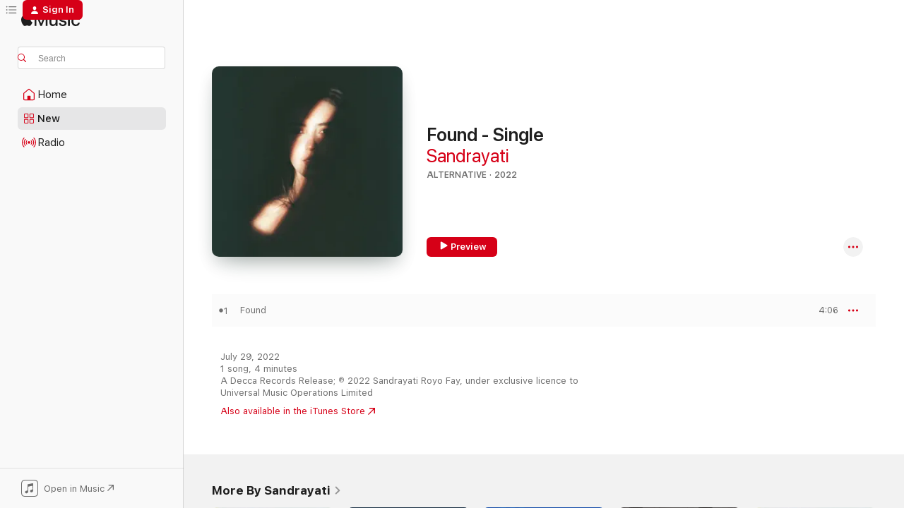

--- FILE ---
content_type: text/html
request_url: https://music.apple.com/us/album/found-single/1634736557?at=1l3vpUI&ct=LFV_32bad144ea2bc234029bae8997feea70&itsct=catchall_p1&itscg=30440&ls=1&uo=4&app=itunes
body_size: 21300
content:
<!DOCTYPE html>
<html dir="ltr" lang="en-US">
    <head>
        <!-- prettier-ignore -->
        <meta charset="utf-8">
        <!-- prettier-ignore -->
        <meta http-equiv="X-UA-Compatible" content="IE=edge">
        <!-- prettier-ignore -->
        <meta
            name="viewport"
            content="width=device-width,initial-scale=1,interactive-widget=resizes-content"
        >
        <!-- prettier-ignore -->
        <meta name="applicable-device" content="pc,mobile">
        <!-- prettier-ignore -->
        <meta name="referrer" content="strict-origin">
        <!-- prettier-ignore -->
        <link
            rel="apple-touch-icon"
            sizes="180x180"
            href="/assets/favicon/favicon-180.png"
        >
        <!-- prettier-ignore -->
        <link
            rel="icon"
            type="image/png"
            sizes="32x32"
            href="/assets/favicon/favicon-32.png"
        >
        <!-- prettier-ignore -->
        <link
            rel="icon"
            type="image/png"
            sizes="16x16"
            href="/assets/favicon/favicon-16.png"
        >
        <!-- prettier-ignore -->
        <link
            rel="mask-icon"
            href="/assets/favicon/favicon.svg"
            color="#fa233b"
        >
        <!-- prettier-ignore -->
        <link rel="manifest" href="/manifest.json">

        <title>‎Found - Single - Album by Sandrayati - Apple Music</title><!-- HEAD_svelte-1cypuwr_START --><link rel="preconnect" href="//www.apple.com/wss/fonts" crossorigin="anonymous"><link rel="stylesheet" href="//www.apple.com/wss/fonts?families=SF+Pro,v4%7CSF+Pro+Icons,v1&amp;display=swap" type="text/css" referrerpolicy="strict-origin-when-cross-origin"><!-- HEAD_svelte-1cypuwr_END --><!-- HEAD_svelte-eg3hvx_START -->    <meta name="description" content="Listen to Found - Single by Sandrayati on Apple Music. 2022. 1 Song. Duration: 4 minutes."> <meta name="keywords" content="listen, Found - Single, Sandrayati, music, singles, songs, Alternative, streaming music, apple music"> <link rel="canonical" href="https://music.apple.com/us/album/found-single/1634736557">   <link rel="alternate" type="application/json+oembed" href="https://music.apple.com/api/oembed?url=https%3A%2F%2Fmusic.apple.com%2Fus%2Falbum%2Ffound-single%2F1634736557" title="Found - Single by Sandrayati on Apple Music">  <meta name="al:ios:app_store_id" content="1108187390"> <meta name="al:ios:app_name" content="Apple Music"> <meta name="apple:content_id" content="1634736557"> <meta name="apple:title" content="Found - Single"> <meta name="apple:description" content="Listen to Found - Single by Sandrayati on Apple Music. 2022. 1 Song. Duration: 4 minutes.">   <meta property="og:title" content="Found - Single by Sandrayati on Apple Music"> <meta property="og:description" content="Album · 2022 · 1 Song"> <meta property="og:site_name" content="Apple Music - Web Player"> <meta property="og:url" content="https://music.apple.com/us/album/found-single/1634736557"> <meta property="og:image" content="https://is1-ssl.mzstatic.com/image/thumb/Music122/v4/df/15/db/df15db5a-306a-0120-0c52-0ae1994c9594/22UMGIM55283.rgb.jpg/1200x630bf-60.jpg"> <meta property="og:image:secure_url" content="https://is1-ssl.mzstatic.com/image/thumb/Music122/v4/df/15/db/df15db5a-306a-0120-0c52-0ae1994c9594/22UMGIM55283.rgb.jpg/1200x630bf-60.jpg"> <meta property="og:image:alt" content="Found - Single by Sandrayati on Apple Music"> <meta property="og:image:width" content="1200"> <meta property="og:image:height" content="630"> <meta property="og:image:type" content="image/jpg"> <meta property="og:type" content="music.album"> <meta property="og:locale" content="en_US">  <meta property="music:song_count" content="1"> <meta property="music:song" content="https://music.apple.com/us/song/found/1634736561"> <meta property="music:song:preview_url:secure_url" content="https://music.apple.com/us/song/found/1634736561"> <meta property="music:song:disc" content="1"> <meta property="music:song:duration" content="PT4M6S"> <meta property="music:song:track" content="1">   <meta property="music:musician" content="https://music.apple.com/us/artist/sandrayati/1620018830"> <meta property="music:release_date" content="2022-07-29T00:00:00.000Z">   <meta name="twitter:title" content="Found - Single by Sandrayati on Apple Music"> <meta name="twitter:description" content="Album · 2022 · 1 Song"> <meta name="twitter:site" content="@AppleMusic"> <meta name="twitter:image" content="https://is1-ssl.mzstatic.com/image/thumb/Music122/v4/df/15/db/df15db5a-306a-0120-0c52-0ae1994c9594/22UMGIM55283.rgb.jpg/600x600bf-60.jpg"> <meta name="twitter:image:alt" content="Found - Single by Sandrayati on Apple Music"> <meta name="twitter:card" content="summary">       <!-- HTML_TAG_START -->
                <script id=schema:music-album type="application/ld+json">
                    {"@context":"http://schema.org","@type":"MusicAlbum","name":"Found - Single","description":"Listen to Found - Single by Sandrayati on Apple Music. 2022. 1 Song. Duration: 4 minutes.","citation":[{"@type":"MusicAlbum","image":"https://is1-ssl.mzstatic.com/image/thumb/Music112/v4/4f/bd/f9/4fbdf904-6099-c087-0e68-f9c37836d3fa/22UMGIM44666.rgb.jpg/1200x630bb.jpg","url":"https://music.apple.com/us/album/traveller-ep/1628943841","name":"Traveller - EP"},{"@type":"MusicAlbum","image":"https://is1-ssl.mzstatic.com/image/thumb/Music221/v4/b0/84/83/b0848350-e4bd-7f82-edaf-e522ab05e0fd/cover.jpg/1200x630bb.jpg","url":"https://music.apple.com/us/album/spectator-single/1785020389","name":"Spectator - Single"},{"@type":"MusicAlbum","image":"https://is1-ssl.mzstatic.com/image/thumb/Music126/v4/fc/fe/10/fcfe104e-75a1-aba9-8389-e0b0a6569859/23UMGIM25078.rgb.jpg/1200x630bb.jpg","url":"https://music.apple.com/us/album/and-well-leave-it-there-single/1678146971","name":"and we’ll leave it there… - Single"},{"@type":"MusicAlbum","image":"https://is1-ssl.mzstatic.com/image/thumb/Music113/v4/18/45/e6/1845e626-3c82-14fa-be4f-344cbeb9acd3/artwork.jpg/1200x630bb.jpg","url":"https://music.apple.com/us/album/rest-feat-fendy-rizk-cellomano-stella-paulina-single/1465058325","name":"Rest (feat. Fendy Rizk, Cellomano & Stella Paulina) - Single"},{"@type":"MusicAlbum","image":"https://is1-ssl.mzstatic.com/image/thumb/Music221/v4/09/39/0d/09390d58-a8d6-7604-79f3-df0f624555de/199066974391.jpg/1200x630bb.jpg","url":"https://music.apple.com/us/album/my-feat-hania-rani-single/1798697368","name":"My (feat. Hania Rani) - Single"},{"@type":"MusicAlbum","image":"https://is1-ssl.mzstatic.com/image/thumb/Music211/v4/36/03/cd/3603cda3-7289-f0e7-b006-1c77afa0544e/196873096131.jpg/1200x630bb.jpg","url":"https://music.apple.com/us/album/dimmuborgir-feat-%C3%A1sgeir-single/1824655285","name":"Dimmuborgir (feat. Ásgeir) - Single"},{"@type":"MusicAlbum","image":"https://is1-ssl.mzstatic.com/image/thumb/Music126/v4/f9/a5/ca/f9a5cab0-f168-63f4-66be-e44e211fb211/artwork.jpg/1200x630bb.jpg","url":"https://music.apple.com/us/album/floating-single/1602433655","name":"Floating - Single"},{"@type":"MusicAlbum","image":"https://is1-ssl.mzstatic.com/image/thumb/Music122/v4/6f/c8/64/6fc86470-244b-15e1-0672-d388dcf7c5a5/196589091697.jpg/1200x630bb.jpg","url":"https://music.apple.com/us/album/morguns%C3%B3l-single/1618735942","name":"Morgunsól - Single"},{"@type":"MusicAlbum","image":"https://is1-ssl.mzstatic.com/image/thumb/Music221/v4/d9/6a/96/d96a9603-5783-25cb-9700-9cfaeefdca0c/198704661556_Cover.jpg/1200x630bb.jpg","url":"https://music.apple.com/us/album/pickled-peaches-feat-sk%C3%BAli-sverrisson-single/1832512746","name":"pickled peaches (feat. Skúli Sverrisson) - Single"},{"@type":"MusicAlbum","image":"https://is1-ssl.mzstatic.com/image/thumb/Music115/v4/26/4b/40/264b404c-9221-660b-e925-d87650853ada/cover.jpg/1200x630bb.jpg","url":"https://music.apple.com/us/album/wait-single/1569373333","name":"Wait - Single"}],"tracks":[{"@type":"MusicRecording","name":"Found","duration":"PT4M6S","url":"https://music.apple.com/us/song/found/1634736561","offers":{"@type":"Offer","category":"free","price":0},"audio":{"@type":"AudioObject","potentialAction":{"@type":"ListenAction","expectsAcceptanceOf":{"@type":"Offer","category":"free"},"target":{"@type":"EntryPoint","actionPlatform":"https://music.apple.com/us/song/found/1634736561"}},"name":"Found","contentUrl":"https://audio-ssl.itunes.apple.com/itunes-assets/AudioPreview122/v4/04/d5/db/04d5db4d-d98e-054e-6c68-c8ea9d21f27b/mzaf_16121702709297715450.plus.aac.ep.m4a","duration":"PT4M6S","uploadDate":"2022-07-29","thumbnailUrl":"https://is1-ssl.mzstatic.com/image/thumb/Music122/v4/df/15/db/df15db5a-306a-0120-0c52-0ae1994c9594/22UMGIM55283.rgb.jpg/1200x630bb.jpg"}}],"workExample":[{"@type":"MusicAlbum","image":"https://is1-ssl.mzstatic.com/image/thumb/Music112/v4/66/39/98/663998e2-f8c6-ac2e-5e65-612308b6c565/5690738095529_Cover.jpg/1200x630bb.jpg","url":"https://music.apple.com/us/album/song-for-berta-single/1621590006","name":"Song for Berta - Single"},{"@type":"MusicAlbum","image":"https://is1-ssl.mzstatic.com/image/thumb/Music126/v4/b5/f5/46/b5f54687-82ef-d1f2-d483-c7ddc90ddd74/22UM1IM23497.rgb.jpg/1200x630bb.jpg","url":"https://music.apple.com/us/album/vast-anna-remix-single/1694846746","name":"Vast (ANNA Remix) - Single"},{"@type":"MusicAlbum","image":"https://is1-ssl.mzstatic.com/image/thumb/Music211/v4/db/c5/fb/dbc5fbf2-5732-d3d8-2f30-82514a58c23d/cover.jpg/1200x630bb.jpg","url":"https://music.apple.com/us/album/morning-star-feat-sandrayati-single/1850900828","name":"Morning Star (feat. Sandrayati) - Single"},{"@type":"MusicAlbum","image":"https://is1-ssl.mzstatic.com/image/thumb/Music211/v4/44/1d/04/441d04b3-955a-a4fc-fdf5-98792ef92cd9/24UMGIM21889.rgb.jpg/1200x630bb.jpg","url":"https://music.apple.com/us/album/unwavering-single/1736050826","name":"Unwavering - Single"},{"@type":"MusicAlbum","image":"https://is1-ssl.mzstatic.com/image/thumb/Music122/v4/fe/d5/74/fed57414-c996-bb0a-1cd0-dcccddafa94d/5690738095499_Cover.jpg/1200x630bb.jpg","url":"https://music.apple.com/us/album/song-for-berta-live-at-the-cabin-single/1630009910","name":"Song for Berta (Live at the Cabin) - Single"},{"@type":"MusicAlbum","image":"https://is1-ssl.mzstatic.com/image/thumb/Music112/v4/c1/61/00/c161008c-2603-80ce-fef6-f8753d471ad6/22UMGIM55284.rgb.jpg/1200x630bb.jpg","url":"https://music.apple.com/us/album/safe-ground/1649782611","name":"Safe Ground"},{"@type":"MusicAlbum","image":"https://is1-ssl.mzstatic.com/image/thumb/Music116/v4/64/ca/93/64ca938b-6134-160f-1400-92ec1ee7476f/22UM1IM23522.rgb.jpg/1200x630bb.jpg","url":"https://music.apple.com/us/album/smoke-live-single/1685183782","name":"Smoke (Live) - Single"},{"@type":"MusicAlbum","image":"https://is1-ssl.mzstatic.com/image/thumb/Music211/v4/2a/36/b3/2a36b33e-29fe-57a3-6ac7-ccba2b5af458/25UMGIM51559.rgb.jpg/1200x630bb.jpg","url":"https://music.apple.com/us/album/inhabit/1821888928","name":"INHABIT"},{"@type":"MusicAlbum","image":"https://is1-ssl.mzstatic.com/image/thumb/Music126/v4/bc/12/21/bc1221e7-7fc7-bc10-0802-5cea690ef667/artwork.jpg/1200x630bb.jpg","url":"https://music.apple.com/us/album/bahasa-hati/1267221994","name":"Bahasa Hati"},{"@type":"MusicAlbum","image":"https://is1-ssl.mzstatic.com/image/thumb/Music112/v4/55/7a/25/557a25c1-dc67-4158-39b2-8d5643f4feb3/5690738085025_Cover.jpg/1200x630bb.jpg","url":"https://music.apple.com/us/album/nest-ep/1630010494","name":"Nest - EP"},{"@type":"MusicAlbum","image":"https://is1-ssl.mzstatic.com/image/thumb/Music122/v4/15/86/28/158628b4-c2a4-3681-cd3f-bfbd656c1881/5690738090890_Cover.jpg/1200x630bb.jpg","url":"https://music.apple.com/us/album/easy-quiet-single/1630010173","name":"Easy Quiet - Single"},{"@type":"MusicAlbum","image":"https://is1-ssl.mzstatic.com/image/thumb/Music112/v4/9c/7f/e2/9c7fe254-1ab9-7f7c-9f92-b3ed7bd57968/22UMGIM55282.rgb.jpg/1200x630bb.jpg","url":"https://music.apple.com/us/album/new-dawn-single/1627373142","name":"New Dawn - Single"},{"@type":"MusicAlbum","image":"https://is1-ssl.mzstatic.com/image/thumb/Music211/v4/2c/26/68/2c26687d-2f5c-0a90-1df7-e1a5bf293fa0/25UMGIM51989.rgb.jpg/1200x630bb.jpg","url":"https://music.apple.com/us/album/recall-single/1807913202","name":"recall, - Single"},{"@type":"MusicAlbum","image":"https://is1-ssl.mzstatic.com/image/thumb/Music221/v4/f2/3d/0a/f23d0a0f-9fb0-4465-c337-96d56c78600c/25UMGIM51991.rgb.jpg/1200x630bb.jpg","url":"https://music.apple.com/us/album/arise-single/1822575413","name":"arise* - Single"},{"@type":"MusicAlbum","image":"https://is1-ssl.mzstatic.com/image/thumb/Music221/v4/bb/d6/c3/bbd6c37b-a286-9c6d-f14f-be1110e3d80a/25UMGIM51990.rgb.jpg/1200x630bb.jpg","url":"https://music.apple.com/us/album/release-single/1819762206","name":"release~ - Single"},{"@type":"MusicRecording","name":"Found","duration":"PT4M6S","url":"https://music.apple.com/us/song/found/1634736561","offers":{"@type":"Offer","category":"free","price":0},"audio":{"@type":"AudioObject","potentialAction":{"@type":"ListenAction","expectsAcceptanceOf":{"@type":"Offer","category":"free"},"target":{"@type":"EntryPoint","actionPlatform":"https://music.apple.com/us/song/found/1634736561"}},"name":"Found","contentUrl":"https://audio-ssl.itunes.apple.com/itunes-assets/AudioPreview122/v4/04/d5/db/04d5db4d-d98e-054e-6c68-c8ea9d21f27b/mzaf_16121702709297715450.plus.aac.ep.m4a","duration":"PT4M6S","uploadDate":"2022-07-29","thumbnailUrl":"https://is1-ssl.mzstatic.com/image/thumb/Music122/v4/df/15/db/df15db5a-306a-0120-0c52-0ae1994c9594/22UMGIM55283.rgb.jpg/1200x630bb.jpg"}}],"url":"https://music.apple.com/us/album/found-single/1634736557","image":"https://is1-ssl.mzstatic.com/image/thumb/Music122/v4/df/15/db/df15db5a-306a-0120-0c52-0ae1994c9594/22UMGIM55283.rgb.jpg/1200x630bb.jpg","potentialAction":{"@type":"ListenAction","expectsAcceptanceOf":{"@type":"Offer","category":"free"},"target":{"@type":"EntryPoint","actionPlatform":"https://music.apple.com/us/album/found-single/1634736557"}},"genre":["Alternative","Music"],"datePublished":"2022-07-29","byArtist":[{"@type":"MusicGroup","url":"https://music.apple.com/us/artist/sandrayati/1620018830","name":"Sandrayati"}]}
                </script>
                <!-- HTML_TAG_END -->    <!-- HEAD_svelte-eg3hvx_END -->
      <script type="module" crossorigin src="/assets/index~8a6f659a1b.js"></script>
      <link rel="stylesheet" href="/assets/index~99bed3cf08.css">
      <script type="module">import.meta.url;import("_").catch(()=>1);async function* g(){};window.__vite_is_modern_browser=true;</script>
      <script type="module">!function(){if(window.__vite_is_modern_browser)return;console.warn("vite: loading legacy chunks, syntax error above and the same error below should be ignored");var e=document.getElementById("vite-legacy-polyfill"),n=document.createElement("script");n.src=e.src,n.onload=function(){System.import(document.getElementById('vite-legacy-entry').getAttribute('data-src'))},document.body.appendChild(n)}();</script>
    </head>
    <body>
        <script src="/assets/focus-visible/focus-visible.min.js"></script>
        
        <script
            async
            src="/includes/js-cdn/musickit/v3/amp/musickit.js"
        ></script>
        <script
            type="module"
            async
            src="/includes/js-cdn/musickit/v3/components/musickit-components/musickit-components.esm.js"
        ></script>
        <script
            nomodule
            async
            src="/includes/js-cdn/musickit/v3/components/musickit-components/musickit-components.js"
        ></script>
        <svg style="display: none" xmlns="http://www.w3.org/2000/svg">
            <symbol id="play-circle-fill" viewBox="0 0 60 60">
                <path
                    class="icon-circle-fill__circle"
                    fill="var(--iconCircleFillBG, transparent)"
                    d="M30 60c16.411 0 30-13.617 30-30C60 13.588 46.382 0 29.971 0 13.588 0 .001 13.588.001 30c0 16.383 13.617 30 30 30Z"
                />
                <path
                    fill="var(--iconFillArrow, var(--keyColor, black))"
                    d="M24.411 41.853c-1.41.853-3.028.177-3.028-1.294V19.47c0-1.44 1.735-2.058 3.028-1.294l17.265 10.235a1.89 1.89 0 0 1 0 3.265L24.411 41.853Z"
                />
            </symbol>
        </svg>
        <div class="body-container">
              <div class="app-container svelte-t3vj1e" data-testid="app-container">   <div class="header svelte-rjjbqs" data-testid="header"><nav data-testid="navigation" class="navigation svelte-13li0vp"><div class="navigation__header svelte-13li0vp"><div data-testid="logo" class="logo svelte-1o7dz8w"> <a aria-label="Apple Music" role="img" href="https://music.apple.com/us/home" class="svelte-1o7dz8w"><svg height="20" viewBox="0 0 83 20" width="83" xmlns="http://www.w3.org/2000/svg" class="logo" aria-hidden="true"><path d="M34.752 19.746V6.243h-.088l-5.433 13.503h-2.074L21.711 6.243h-.087v13.503h-2.548V1.399h3.235l5.833 14.621h.1l5.82-14.62h3.248v18.347h-2.56zm16.649 0h-2.586v-2.263h-.062c-.725 1.602-2.061 2.504-4.072 2.504-2.86 0-4.61-1.894-4.61-4.958V6.37h2.698v8.125c0 2.034.95 3.127 2.81 3.127 1.95 0 3.124-1.373 3.124-3.458V6.37H51.4v13.376zm7.394-13.618c3.06 0 5.046 1.73 5.134 4.196h-2.536c-.15-1.296-1.087-2.11-2.598-2.11-1.462 0-2.436.724-2.436 1.793 0 .839.6 1.41 2.023 1.741l2.136.496c2.686.636 3.71 1.704 3.71 3.636 0 2.442-2.236 4.12-5.333 4.12-3.285 0-5.26-1.64-5.509-4.183h2.673c.25 1.398 1.187 2.085 2.836 2.085 1.623 0 2.623-.687 2.623-1.78 0-.865-.487-1.373-1.924-1.704l-2.136-.508c-2.498-.585-3.735-1.806-3.735-3.75 0-2.391 2.049-4.032 5.072-4.032zM66.1 2.836c0-.878.7-1.577 1.561-1.577.862 0 1.55.7 1.55 1.577 0 .864-.688 1.576-1.55 1.576a1.573 1.573 0 0 1-1.56-1.576zm.212 3.534h2.698v13.376h-2.698zm14.089 4.603c-.275-1.424-1.324-2.556-3.085-2.556-2.086 0-3.46 1.767-3.46 4.64 0 2.938 1.386 4.642 3.485 4.642 1.66 0 2.748-.928 3.06-2.48H83C82.713 18.067 80.477 20 77.317 20c-3.76 0-6.208-2.62-6.208-6.942 0-4.247 2.448-6.93 6.183-6.93 3.385 0 5.446 2.213 5.683 4.845h-2.573zM10.824 3.189c-.698.834-1.805 1.496-2.913 1.398-.145-1.128.41-2.33 1.036-3.065C9.644.662 10.848.05 11.835 0c.121 1.178-.336 2.33-1.01 3.19zm.999 1.619c.624.049 2.425.244 3.578 1.98-.096.074-2.137 1.272-2.113 3.79.024 3.01 2.593 4.012 2.617 4.037-.024.074-.407 1.419-1.344 2.812-.817 1.224-1.657 2.422-3.002 2.447-1.297.024-1.73-.783-3.218-.783-1.489 0-1.97.758-3.194.807-1.297.048-2.28-1.297-3.097-2.52C.368 14.908-.904 10.408.825 7.375c.84-1.516 2.377-2.47 4.034-2.495 1.273-.023 2.45.857 3.218.857.769 0 2.137-1.027 3.746-.93z"></path></svg></a>   </div> <div class="search-input-wrapper svelte-nrtdem" data-testid="search-input"><div data-testid="amp-search-input" aria-controls="search-suggestions" aria-expanded="false" aria-haspopup="listbox" aria-owns="search-suggestions" class="search-input-container svelte-rg26q6" tabindex="-1" role=""><div class="flex-container svelte-rg26q6"><form id="search-input-form" class="svelte-rg26q6"><svg height="16" width="16" viewBox="0 0 16 16" class="search-svg" aria-hidden="true"><path d="M11.87 10.835c.018.015.035.03.051.047l3.864 3.863a.735.735 0 1 1-1.04 1.04l-3.863-3.864a.744.744 0 0 1-.047-.051 6.667 6.667 0 1 1 1.035-1.035zM6.667 12a5.333 5.333 0 1 0 0-10.667 5.333 5.333 0 0 0 0 10.667z"></path></svg> <input aria-autocomplete="list" aria-multiline="false" aria-controls="search-suggestions" aria-label="Search" placeholder="Search" spellcheck="false" autocomplete="off" autocorrect="off" autocapitalize="off" type="text" inputmode="search" class="search-input__text-field svelte-rg26q6" data-testid="search-input__text-field"></form> </div> <div data-testid="search-scope-bar"></div>   </div> </div></div> <div data-testid="navigation-content" class="navigation__content svelte-13li0vp" id="navigation" aria-hidden="false"><div class="navigation__scrollable-container svelte-13li0vp"><div data-testid="navigation-items-primary" class="navigation-items navigation-items--primary svelte-ng61m8"> <ul class="navigation-items__list svelte-ng61m8">  <li class="navigation-item navigation-item__home svelte-1a5yt87" aria-selected="false" data-testid="navigation-item"> <a href="https://music.apple.com/us/home" class="navigation-item__link svelte-1a5yt87" role="button" data-testid="home" aria-pressed="false"><div class="navigation-item__content svelte-zhx7t9"> <span class="navigation-item__icon svelte-zhx7t9"> <svg width="24" height="24" viewBox="0 0 24 24" xmlns="http://www.w3.org/2000/svg" aria-hidden="true"><path d="M5.93 20.16a1.94 1.94 0 0 1-1.43-.502c-.334-.335-.502-.794-.502-1.393v-7.142c0-.362.062-.688.177-.953.123-.264.326-.529.6-.75l6.145-5.157c.176-.141.344-.247.52-.318.176-.07.362-.105.564-.105.194 0 .388.035.565.105.176.07.352.177.52.318l6.146 5.158c.273.23.467.476.59.75.124.264.177.59.177.96v7.134c0 .59-.159 1.058-.503 1.393-.335.335-.811.503-1.428.503H5.929Zm12.14-1.172c.221 0 .406-.07.547-.212a.688.688 0 0 0 .22-.511v-7.142c0-.177-.026-.344-.087-.459a.97.97 0 0 0-.265-.353l-6.154-5.149a.756.756 0 0 0-.177-.115.37.37 0 0 0-.15-.035.37.37 0 0 0-.158.035l-.177.115-6.145 5.15a.982.982 0 0 0-.274.352 1.13 1.13 0 0 0-.088.468v7.133c0 .203.08.379.23.511a.744.744 0 0 0 .546.212h12.133Zm-8.323-4.7c0-.176.062-.326.177-.432a.6.6 0 0 1 .423-.159h3.315c.176 0 .326.053.432.16s.159.255.159.431v4.973H9.756v-4.973Z"></path></svg> </span> <span class="navigation-item__label svelte-zhx7t9"> Home </span> </div></a>  </li>  <li class="navigation-item navigation-item__new svelte-1a5yt87" aria-selected="false" data-testid="navigation-item"> <a href="https://music.apple.com/us/new" class="navigation-item__link svelte-1a5yt87" role="button" data-testid="new" aria-pressed="false"><div class="navigation-item__content svelte-zhx7t9"> <span class="navigation-item__icon svelte-zhx7t9"> <svg height="24" viewBox="0 0 24 24" width="24" aria-hidden="true"><path d="M9.92 11.354c.966 0 1.453-.487 1.453-1.49v-3.4c0-1.004-.487-1.483-1.453-1.483H6.452C5.487 4.981 5 5.46 5 6.464v3.4c0 1.003.487 1.49 1.452 1.49zm7.628 0c.965 0 1.452-.487 1.452-1.49v-3.4c0-1.004-.487-1.483-1.452-1.483h-3.46c-.974 0-1.46.479-1.46 1.483v3.4c0 1.003.486 1.49 1.46 1.49zm-7.65-1.073h-3.43c-.266 0-.396-.137-.396-.418v-3.4c0-.273.13-.41.396-.41h3.43c.265 0 .402.137.402.41v3.4c0 .281-.137.418-.403.418zm7.634 0h-3.43c-.273 0-.402-.137-.402-.418v-3.4c0-.273.129-.41.403-.41h3.43c.265 0 .395.137.395.41v3.4c0 .281-.13.418-.396.418zm-7.612 8.7c.966 0 1.453-.48 1.453-1.483v-3.407c0-.996-.487-1.483-1.453-1.483H6.452c-.965 0-1.452.487-1.452 1.483v3.407c0 1.004.487 1.483 1.452 1.483zm7.628 0c.965 0 1.452-.48 1.452-1.483v-3.407c0-.996-.487-1.483-1.452-1.483h-3.46c-.974 0-1.46.487-1.46 1.483v3.407c0 1.004.486 1.483 1.46 1.483zm-7.65-1.072h-3.43c-.266 0-.396-.137-.396-.41v-3.4c0-.282.13-.418.396-.418h3.43c.265 0 .402.136.402.418v3.4c0 .273-.137.41-.403.41zm7.634 0h-3.43c-.273 0-.402-.137-.402-.41v-3.4c0-.282.129-.418.403-.418h3.43c.265 0 .395.136.395.418v3.4c0 .273-.13.41-.396.41z" fill-opacity=".95"></path></svg> </span> <span class="navigation-item__label svelte-zhx7t9"> New </span> </div></a>  </li>  <li class="navigation-item navigation-item__radio svelte-1a5yt87" aria-selected="false" data-testid="navigation-item"> <a href="https://music.apple.com/us/radio" class="navigation-item__link svelte-1a5yt87" role="button" data-testid="radio" aria-pressed="false"><div class="navigation-item__content svelte-zhx7t9"> <span class="navigation-item__icon svelte-zhx7t9"> <svg width="24" height="24" viewBox="0 0 24 24" xmlns="http://www.w3.org/2000/svg" aria-hidden="true"><path d="M19.359 18.57C21.033 16.818 22 14.461 22 11.89s-.967-4.93-2.641-6.68c-.276-.292-.653-.26-.868-.023-.222.246-.176.591.085.868 1.466 1.535 2.272 3.593 2.272 5.835 0 2.241-.806 4.3-2.272 5.835-.261.268-.307.621-.085.86.215.245.592.276.868-.016zm-13.85.014c.222-.238.176-.59-.085-.86-1.474-1.535-2.272-3.593-2.272-5.834 0-2.242.798-4.3 2.272-5.835.261-.277.307-.622.085-.868-.215-.238-.592-.269-.868.023C2.967 6.96 2 9.318 2 11.89s.967 4.929 2.641 6.68c.276.29.653.26.868.014zm1.957-1.873c.223-.253.162-.583-.1-.867-.951-1.068-1.473-2.45-1.473-3.954 0-1.505.522-2.887 1.474-3.954.26-.284.322-.614.1-.876-.23-.26-.622-.26-.891.039-1.175 1.274-1.827 2.963-1.827 4.79 0 1.82.652 3.517 1.827 4.784.269.3.66.307.89.038zm9.958-.038c1.175-1.267 1.827-2.964 1.827-4.783 0-1.828-.652-3.517-1.827-4.791-.269-.3-.66-.3-.89-.039-.23.262-.162.592.092.876.96 1.067 1.481 2.449 1.481 3.954 0 1.504-.522 2.886-1.481 3.954-.254.284-.323.614-.092.867.23.269.621.261.89-.038zm-8.061-1.966c.23-.26.13-.568-.092-.883-.415-.522-.63-1.197-.63-1.934 0-.737.215-1.413.63-1.943.222-.307.322-.614.092-.875s-.653-.261-.906.054a4.385 4.385 0 0 0-.968 2.764 4.38 4.38 0 0 0 .968 2.756c.253.322.675.322.906.061zm6.18-.061a4.38 4.38 0 0 0 .968-2.756 4.385 4.385 0 0 0-.968-2.764c-.253-.315-.675-.315-.906-.054-.23.261-.138.568.092.875.415.53.63 1.206.63 1.943 0 .737-.215 1.412-.63 1.934-.23.315-.322.622-.092.883s.653.261.906-.061zm-3.547-.967c.96 0 1.789-.814 1.789-1.797s-.83-1.789-1.789-1.789c-.96 0-1.781.806-1.781 1.789 0 .983.821 1.797 1.781 1.797z"></path></svg> </span> <span class="navigation-item__label svelte-zhx7t9"> Radio </span> </div></a>  </li>  <li class="navigation-item navigation-item__search svelte-1a5yt87" aria-selected="false" data-testid="navigation-item"> <a href="https://music.apple.com/us/search" class="navigation-item__link svelte-1a5yt87" role="button" data-testid="search" aria-pressed="false"><div class="navigation-item__content svelte-zhx7t9"> <span class="navigation-item__icon svelte-zhx7t9"> <svg height="24" viewBox="0 0 24 24" width="24" aria-hidden="true"><path d="M17.979 18.553c.476 0 .813-.366.813-.835a.807.807 0 0 0-.235-.586l-3.45-3.457a5.61 5.61 0 0 0 1.158-3.413c0-3.098-2.535-5.633-5.633-5.633C7.542 4.63 5 7.156 5 10.262c0 3.098 2.534 5.632 5.632 5.632a5.614 5.614 0 0 0 3.274-1.055l3.472 3.472a.835.835 0 0 0 .6.242zm-7.347-3.875c-2.417 0-4.416-2-4.416-4.416 0-2.417 2-4.417 4.416-4.417 2.417 0 4.417 2 4.417 4.417s-2 4.416-4.417 4.416z" fill-opacity=".95"></path></svg> </span> <span class="navigation-item__label svelte-zhx7t9"> Search </span> </div></a>  </li></ul> </div>   </div> <div class="navigation__native-cta"><div slot="native-cta"><div data-testid="native-cta" class="native-cta svelte-6xh86f  native-cta--authenticated"><button class="native-cta__button svelte-6xh86f" data-testid="native-cta-button"><span class="native-cta__app-icon svelte-6xh86f"><svg width="24" height="24" xmlns="http://www.w3.org/2000/svg" xml:space="preserve" style="fill-rule:evenodd;clip-rule:evenodd;stroke-linejoin:round;stroke-miterlimit:2" viewBox="0 0 24 24" slot="app-icon" aria-hidden="true"><path d="M22.567 1.496C21.448.393 19.956.045 17.293.045H6.566c-2.508 0-4.028.376-5.12 1.465C.344 2.601 0 4.09 0 6.611v10.727c0 2.695.33 4.18 1.432 5.257 1.106 1.103 2.595 1.45 5.275 1.45h10.586c2.663 0 4.169-.347 5.274-1.45C23.656 21.504 24 20.033 24 17.338V6.752c0-2.694-.344-4.179-1.433-5.256Zm.411 4.9v11.299c0 1.898-.338 3.286-1.188 4.137-.851.864-2.256 1.191-4.141 1.191H6.35c-1.884 0-3.303-.341-4.154-1.191-.85-.851-1.174-2.239-1.174-4.137V6.54c0-2.014.324-3.445 1.16-4.295.851-.864 2.312-1.177 4.313-1.177h11.154c1.885 0 3.29.341 4.141 1.191.864.85 1.188 2.239 1.188 4.137Z" style="fill-rule:nonzero"></path><path d="M7.413 19.255c.987 0 2.48-.728 2.48-2.672v-6.385c0-.35.063-.428.378-.494l5.298-1.095c.351-.067.534.025.534.333l.035 4.286c0 .337-.182.586-.53.652l-1.014.228c-1.361.3-2.007.923-2.007 1.937 0 1.017.79 1.748 1.926 1.748.986 0 2.444-.679 2.444-2.64V5.654c0-.636-.279-.821-1.016-.66L9.646 6.298c-.448.091-.674.329-.674.699l.035 7.697c0 .336-.148.546-.446.613l-1.067.21c-1.329.266-1.986.93-1.986 1.993 0 1.017.786 1.745 1.905 1.745Z" style="fill-rule:nonzero"></path></svg></span> <span class="native-cta__label svelte-6xh86f">Open in Music</span> <span class="native-cta__arrow svelte-6xh86f"><svg height="16" width="16" viewBox="0 0 16 16" class="native-cta-action" aria-hidden="true"><path d="M1.559 16 13.795 3.764v8.962H16V0H3.274v2.205h8.962L0 14.441 1.559 16z"></path></svg></span></button> </div>  </div></div></div> </nav> </div>  <div class="player-bar player-bar__floating-player svelte-1rr9v04" data-testid="player-bar" aria-label="Music controls" aria-hidden="false">   </div>   <div id="scrollable-page" class="scrollable-page svelte-mt0bfj" data-main-content data-testid="main-section" aria-hidden="false"><main data-testid="main" class="svelte-bzjlhs"><div class="content-container svelte-bzjlhs" data-testid="content-container"><div class="search-input-wrapper svelte-nrtdem" data-testid="search-input"><div data-testid="amp-search-input" aria-controls="search-suggestions" aria-expanded="false" aria-haspopup="listbox" aria-owns="search-suggestions" class="search-input-container svelte-rg26q6" tabindex="-1" role=""><div class="flex-container svelte-rg26q6"><form id="search-input-form" class="svelte-rg26q6"><svg height="16" width="16" viewBox="0 0 16 16" class="search-svg" aria-hidden="true"><path d="M11.87 10.835c.018.015.035.03.051.047l3.864 3.863a.735.735 0 1 1-1.04 1.04l-3.863-3.864a.744.744 0 0 1-.047-.051 6.667 6.667 0 1 1 1.035-1.035zM6.667 12a5.333 5.333 0 1 0 0-10.667 5.333 5.333 0 0 0 0 10.667z"></path></svg> <input value="" aria-autocomplete="list" aria-multiline="false" aria-controls="search-suggestions" aria-label="Search" placeholder="Search" spellcheck="false" autocomplete="off" autocorrect="off" autocapitalize="off" type="text" inputmode="search" class="search-input__text-field svelte-rg26q6" data-testid="search-input__text-field"></form> </div> <div data-testid="search-scope-bar"> </div>   </div> </div>      <div class="section svelte-wa5vzl" data-testid="section-container" aria-label="Featured"> <div class="section-content svelte-wa5vzl" data-testid="section-content">  <div class="container-detail-header svelte-1uuona0 container-detail-header--no-description" data-testid="container-detail-header"><div slot="artwork"><div class="artwork__radiosity svelte-1agpw2h"> <div data-testid="artwork-component" class="artwork-component artwork-component--aspect-ratio artwork-component--orientation-square svelte-uduhys        artwork-component--has-borders" style="
            --artwork-bg-color: #23352f;
            --aspect-ratio: 1;
            --placeholder-bg-color: #23352f;
       ">   <picture class="svelte-uduhys"><source sizes=" (max-width:1319px) 296px,(min-width:1320px) and (max-width:1679px) 316px,316px" srcset="https://is1-ssl.mzstatic.com/image/thumb/Music122/v4/df/15/db/df15db5a-306a-0120-0c52-0ae1994c9594/22UMGIM55283.rgb.jpg/296x296bb.webp 296w,https://is1-ssl.mzstatic.com/image/thumb/Music122/v4/df/15/db/df15db5a-306a-0120-0c52-0ae1994c9594/22UMGIM55283.rgb.jpg/316x316bb.webp 316w,https://is1-ssl.mzstatic.com/image/thumb/Music122/v4/df/15/db/df15db5a-306a-0120-0c52-0ae1994c9594/22UMGIM55283.rgb.jpg/592x592bb.webp 592w,https://is1-ssl.mzstatic.com/image/thumb/Music122/v4/df/15/db/df15db5a-306a-0120-0c52-0ae1994c9594/22UMGIM55283.rgb.jpg/632x632bb.webp 632w" type="image/webp"> <source sizes=" (max-width:1319px) 296px,(min-width:1320px) and (max-width:1679px) 316px,316px" srcset="https://is1-ssl.mzstatic.com/image/thumb/Music122/v4/df/15/db/df15db5a-306a-0120-0c52-0ae1994c9594/22UMGIM55283.rgb.jpg/296x296bb-60.jpg 296w,https://is1-ssl.mzstatic.com/image/thumb/Music122/v4/df/15/db/df15db5a-306a-0120-0c52-0ae1994c9594/22UMGIM55283.rgb.jpg/316x316bb-60.jpg 316w,https://is1-ssl.mzstatic.com/image/thumb/Music122/v4/df/15/db/df15db5a-306a-0120-0c52-0ae1994c9594/22UMGIM55283.rgb.jpg/592x592bb-60.jpg 592w,https://is1-ssl.mzstatic.com/image/thumb/Music122/v4/df/15/db/df15db5a-306a-0120-0c52-0ae1994c9594/22UMGIM55283.rgb.jpg/632x632bb-60.jpg 632w" type="image/jpeg"> <img alt="" class="artwork-component__contents artwork-component__image svelte-uduhys" loading="lazy" src="/assets/artwork/1x1.gif" role="presentation" decoding="async" width="316" height="316" fetchpriority="auto" style="opacity: 1;"></picture> </div></div> <div data-testid="artwork-component" class="artwork-component artwork-component--aspect-ratio artwork-component--orientation-square svelte-uduhys        artwork-component--has-borders" style="
            --artwork-bg-color: #23352f;
            --aspect-ratio: 1;
            --placeholder-bg-color: #23352f;
       ">   <picture class="svelte-uduhys"><source sizes=" (max-width:1319px) 296px,(min-width:1320px) and (max-width:1679px) 316px,316px" srcset="https://is1-ssl.mzstatic.com/image/thumb/Music122/v4/df/15/db/df15db5a-306a-0120-0c52-0ae1994c9594/22UMGIM55283.rgb.jpg/296x296bb.webp 296w,https://is1-ssl.mzstatic.com/image/thumb/Music122/v4/df/15/db/df15db5a-306a-0120-0c52-0ae1994c9594/22UMGIM55283.rgb.jpg/316x316bb.webp 316w,https://is1-ssl.mzstatic.com/image/thumb/Music122/v4/df/15/db/df15db5a-306a-0120-0c52-0ae1994c9594/22UMGIM55283.rgb.jpg/592x592bb.webp 592w,https://is1-ssl.mzstatic.com/image/thumb/Music122/v4/df/15/db/df15db5a-306a-0120-0c52-0ae1994c9594/22UMGIM55283.rgb.jpg/632x632bb.webp 632w" type="image/webp"> <source sizes=" (max-width:1319px) 296px,(min-width:1320px) and (max-width:1679px) 316px,316px" srcset="https://is1-ssl.mzstatic.com/image/thumb/Music122/v4/df/15/db/df15db5a-306a-0120-0c52-0ae1994c9594/22UMGIM55283.rgb.jpg/296x296bb-60.jpg 296w,https://is1-ssl.mzstatic.com/image/thumb/Music122/v4/df/15/db/df15db5a-306a-0120-0c52-0ae1994c9594/22UMGIM55283.rgb.jpg/316x316bb-60.jpg 316w,https://is1-ssl.mzstatic.com/image/thumb/Music122/v4/df/15/db/df15db5a-306a-0120-0c52-0ae1994c9594/22UMGIM55283.rgb.jpg/592x592bb-60.jpg 592w,https://is1-ssl.mzstatic.com/image/thumb/Music122/v4/df/15/db/df15db5a-306a-0120-0c52-0ae1994c9594/22UMGIM55283.rgb.jpg/632x632bb-60.jpg 632w" type="image/jpeg"> <img alt="Found - Single" class="artwork-component__contents artwork-component__image svelte-uduhys" loading="lazy" src="/assets/artwork/1x1.gif" role="presentation" decoding="async" width="316" height="316" fetchpriority="auto" style="opacity: 1;"></picture> </div></div> <div class="headings svelte-1uuona0"> <h1 class="headings__title svelte-1uuona0" data-testid="non-editable-product-title"><span dir="auto">Found - Single</span> <span class="headings__badges svelte-1uuona0">   </span></h1> <div class="headings__subtitles svelte-1uuona0" data-testid="product-subtitles"> <a data-testid="click-action" class="click-action svelte-c0t0j2" href="https://music.apple.com/us/artist/sandrayati/1620018830">Sandrayati</a> </div> <div class="headings__tertiary-titles"> </div> <div class="headings__metadata-bottom svelte-1uuona0">ALTERNATIVE · 2022 </div></div>  <div class="primary-actions svelte-1uuona0"><div class="primary-actions__button primary-actions__button--play svelte-1uuona0"><div data-testid="button-action" class="button svelte-rka6wn primary"><button data-testid="click-action" class="click-action svelte-c0t0j2" aria-label="" ><span class="icon svelte-rka6wn" data-testid="play-icon"><svg height="16" viewBox="0 0 16 16" width="16"><path d="m4.4 15.14 10.386-6.096c.842-.459.794-1.64 0-2.097L4.401.85c-.87-.53-2-.12-2 .82v12.625c0 .966 1.06 1.4 2 .844z"></path></svg></span>  Preview</button> </div> </div> <div class="primary-actions__button primary-actions__button--shuffle svelte-1uuona0"> </div></div> <div class="secondary-actions svelte-1uuona0"><div class="secondary-actions svelte-1agpw2h" slot="secondary-actions">  <div class="cloud-buttons svelte-u0auos" data-testid="cloud-buttons">  <amp-contextual-menu-button config="[object Object]" class="svelte-1sn4kz"> <span aria-label="MORE" class="more-button svelte-1sn4kz more-button--platter" data-testid="more-button" slot="trigger-content"><svg width="28" height="28" viewBox="0 0 28 28" class="glyph" xmlns="http://www.w3.org/2000/svg"><circle fill="var(--iconCircleFill, transparent)" cx="14" cy="14" r="14"></circle><path fill="var(--iconEllipsisFill, white)" d="M10.105 14c0-.87-.687-1.55-1.564-1.55-.862 0-1.557.695-1.557 1.55 0 .848.695 1.55 1.557 1.55.855 0 1.564-.702 1.564-1.55zm5.437 0c0-.87-.68-1.55-1.542-1.55A1.55 1.55 0 0012.45 14c0 .848.695 1.55 1.55 1.55.848 0 1.542-.702 1.542-1.55zm5.474 0c0-.87-.687-1.55-1.557-1.55-.87 0-1.564.695-1.564 1.55 0 .848.694 1.55 1.564 1.55.848 0 1.557-.702 1.557-1.55z"></path></svg></span> </amp-contextual-menu-button></div></div></div></div> </div>   </div><div class="section svelte-wa5vzl" data-testid="section-container"> <div class="section-content svelte-wa5vzl" data-testid="section-content">  <div class="placeholder-table svelte-wa5vzl"> <div><div class="placeholder-row svelte-wa5vzl placeholder-row--even placeholder-row--album"></div></div></div> </div>   </div><div class="section svelte-wa5vzl" data-testid="section-container"> <div class="section-content svelte-wa5vzl" data-testid="section-content"> <div class="tracklist-footer svelte-1tm9k9g tracklist-footer--album" data-testid="tracklist-footer"><div class="footer-body svelte-1tm9k9g"><p class="description svelte-1tm9k9g" data-testid="tracklist-footer-description">July 29, 2022
1 song, 4 minutes
A Decca Records Release; ℗ 2022 Sandrayati Royo Fay, under exclusive licence to Universal Music Operations Limited</p>  <div class="tracklist-footer__native-cta-wrapper svelte-1tm9k9g"><div class="button svelte-yk984v       button--text-button" data-testid="button-base-wrapper"><button data-testid="button-base" aria-label="Also available in the iTunes Store" type="button"  class="svelte-yk984v link"> Also available in the iTunes Store <svg height="16" width="16" viewBox="0 0 16 16" class="web-to-native__action" aria-hidden="true" data-testid="cta-button-arrow-icon"><path d="M1.559 16 13.795 3.764v8.962H16V0H3.274v2.205h8.962L0 14.441 1.559 16z"></path></svg> </button> </div></div></div> <div class="tracklist-footer__friends svelte-1tm9k9g"> </div></div></div>   </div><div class="section svelte-wa5vzl      section--alternate" data-testid="section-container"> <div class="section-content svelte-wa5vzl" data-testid="section-content"> <div class="spacer-wrapper svelte-14fis98"></div></div>   </div><div class="section svelte-wa5vzl      section--alternate" data-testid="section-container" aria-label="More By Sandrayati"> <div class="section-content svelte-wa5vzl" data-testid="section-content"><div class="header svelte-rnrb59">  <div class="header-title-wrapper svelte-rnrb59">   <h2 class="title svelte-rnrb59 title-link" data-testid="header-title"><button type="button" class="title__button svelte-rnrb59" role="link" tabindex="0"><span class="dir-wrapper" dir="auto">More By Sandrayati</span> <svg class="chevron" xmlns="http://www.w3.org/2000/svg" viewBox="0 0 64 64" aria-hidden="true"><path d="M19.817 61.863c1.48 0 2.672-.515 3.702-1.546l24.243-23.63c1.352-1.385 1.996-2.737 2.028-4.443 0-1.674-.644-3.09-2.028-4.443L23.519 4.138c-1.03-.998-2.253-1.513-3.702-1.513-2.994 0-5.409 2.382-5.409 5.344 0 1.481.612 2.833 1.739 3.96l20.99 20.347-20.99 20.283c-1.127 1.126-1.739 2.478-1.739 3.96 0 2.93 2.415 5.344 5.409 5.344Z"></path></svg></button></h2> </div>   </div>   <div class="svelte-1dd7dqt shelf"><section data-testid="shelf-component" class="shelf-grid shelf-grid--onhover svelte-12rmzef" style="
            --grid-max-content-xsmall: 144px; --grid-column-gap-xsmall: 10px; --grid-row-gap-xsmall: 24px; --grid-small: 4; --grid-column-gap-small: 20px; --grid-row-gap-small: 24px; --grid-medium: 5; --grid-column-gap-medium: 20px; --grid-row-gap-medium: 24px; --grid-large: 6; --grid-column-gap-large: 20px; --grid-row-gap-large: 24px; --grid-xlarge: 6; --grid-column-gap-xlarge: 20px; --grid-row-gap-xlarge: 24px;
            --grid-type: G;
            --grid-rows: 1;
            --standard-lockup-shadow-offset: 15px;
            
        "> <div class="shelf-grid__body svelte-12rmzef" data-testid="shelf-body">   <button disabled aria-label="Previous Page" type="button" class="shelf-grid-nav__arrow shelf-grid-nav__arrow--left svelte-1xmivhv" data-testid="shelf-button-left" style="--offset: 
                        calc(25px * -1);
                    ;"><svg viewBox="0 0 9 31" xmlns="http://www.w3.org/2000/svg"><path d="M5.275 29.46a1.61 1.61 0 0 0 1.456 1.077c1.018 0 1.772-.737 1.772-1.737 0-.526-.277-1.186-.449-1.62l-4.68-11.912L8.05 3.363c.172-.442.45-1.116.45-1.625A1.702 1.702 0 0 0 6.728.002a1.603 1.603 0 0 0-1.456 1.09L.675 12.774c-.301.775-.677 1.744-.677 2.495 0 .754.376 1.705.677 2.498L5.272 29.46Z"></path></svg></button> <ul slot="shelf-content" class="shelf-grid__list shelf-grid__list--grid-type-G shelf-grid__list--grid-rows-1 svelte-12rmzef" role="list" tabindex="-1" data-testid="shelf-item-list">   <li class="shelf-grid__list-item svelte-12rmzef" data-index="0" aria-hidden="true"><div class="svelte-12rmzef"><div class="square-lockup-wrapper" data-testid="square-lockup-wrapper">  <div class="product-lockup svelte-1tr6noh" aria-label="Song for Berta - Single, 2021" data-testid="product-lockup"><div class="product-lockup__artwork svelte-1tr6noh has-controls" aria-hidden="false"> <div data-testid="artwork-component" class="artwork-component artwork-component--aspect-ratio artwork-component--orientation-square svelte-uduhys    artwork-component--fullwidth    artwork-component--has-borders" style="
            --artwork-bg-color: #faf5e3;
            --aspect-ratio: 1;
            --placeholder-bg-color: #faf5e3;
       ">   <picture class="svelte-uduhys"><source sizes=" (max-width:1319px) 296px,(min-width:1320px) and (max-width:1679px) 316px,316px" srcset="https://is1-ssl.mzstatic.com/image/thumb/Music112/v4/66/39/98/663998e2-f8c6-ac2e-5e65-612308b6c565/5690738095529_Cover.jpg/296x296bf.webp 296w,https://is1-ssl.mzstatic.com/image/thumb/Music112/v4/66/39/98/663998e2-f8c6-ac2e-5e65-612308b6c565/5690738095529_Cover.jpg/316x316bf.webp 316w,https://is1-ssl.mzstatic.com/image/thumb/Music112/v4/66/39/98/663998e2-f8c6-ac2e-5e65-612308b6c565/5690738095529_Cover.jpg/592x592bf.webp 592w,https://is1-ssl.mzstatic.com/image/thumb/Music112/v4/66/39/98/663998e2-f8c6-ac2e-5e65-612308b6c565/5690738095529_Cover.jpg/632x632bf.webp 632w" type="image/webp"> <source sizes=" (max-width:1319px) 296px,(min-width:1320px) and (max-width:1679px) 316px,316px" srcset="https://is1-ssl.mzstatic.com/image/thumb/Music112/v4/66/39/98/663998e2-f8c6-ac2e-5e65-612308b6c565/5690738095529_Cover.jpg/296x296bf-60.jpg 296w,https://is1-ssl.mzstatic.com/image/thumb/Music112/v4/66/39/98/663998e2-f8c6-ac2e-5e65-612308b6c565/5690738095529_Cover.jpg/316x316bf-60.jpg 316w,https://is1-ssl.mzstatic.com/image/thumb/Music112/v4/66/39/98/663998e2-f8c6-ac2e-5e65-612308b6c565/5690738095529_Cover.jpg/592x592bf-60.jpg 592w,https://is1-ssl.mzstatic.com/image/thumb/Music112/v4/66/39/98/663998e2-f8c6-ac2e-5e65-612308b6c565/5690738095529_Cover.jpg/632x632bf-60.jpg 632w" type="image/jpeg"> <img alt="Song for Berta - Single" class="artwork-component__contents artwork-component__image svelte-uduhys" loading="lazy" src="/assets/artwork/1x1.gif" role="presentation" decoding="async" width="316" height="316" fetchpriority="auto" style="opacity: 1;"></picture> </div> <div class="square-lockup__social svelte-152pqr7" slot="artwork-metadata-overlay"></div> <div data-testid="lockup-control" class="product-lockup__controls svelte-1tr6noh"><a class="product-lockup__link svelte-1tr6noh" data-testid="product-lockup-link" aria-label="Song for Berta - Single, 2021" href="https://music.apple.com/us/album/song-for-berta-single/1621590006">Song for Berta - Single</a> <div data-testid="play-button" class="product-lockup__play-button svelte-1tr6noh"><button aria-label="Play Song for Berta - Single" class="play-button svelte-19j07e7 play-button--platter" data-testid="play-button"><svg aria-hidden="true" class="icon play-svg" data-testid="play-icon" iconState="play"><use href="#play-circle-fill"></use></svg> </button> </div> <div data-testid="context-button" class="product-lockup__context-button svelte-1tr6noh"><div slot="context-button"><amp-contextual-menu-button config="[object Object]" class="svelte-1sn4kz"> <span aria-label="MORE" class="more-button svelte-1sn4kz more-button--platter  more-button--material" data-testid="more-button" slot="trigger-content"><svg width="28" height="28" viewBox="0 0 28 28" class="glyph" xmlns="http://www.w3.org/2000/svg"><circle fill="var(--iconCircleFill, transparent)" cx="14" cy="14" r="14"></circle><path fill="var(--iconEllipsisFill, white)" d="M10.105 14c0-.87-.687-1.55-1.564-1.55-.862 0-1.557.695-1.557 1.55 0 .848.695 1.55 1.557 1.55.855 0 1.564-.702 1.564-1.55zm5.437 0c0-.87-.68-1.55-1.542-1.55A1.55 1.55 0 0012.45 14c0 .848.695 1.55 1.55 1.55.848 0 1.542-.702 1.542-1.55zm5.474 0c0-.87-.687-1.55-1.557-1.55-.87 0-1.564.695-1.564 1.55 0 .848.694 1.55 1.564 1.55.848 0 1.557-.702 1.557-1.55z"></path></svg></span> </amp-contextual-menu-button></div></div></div></div> <div class="product-lockup__content svelte-1tr6noh"> <div class="product-lockup__content-details svelte-1tr6noh product-lockup__content-details--no-subtitle-link" dir="auto"><div class="product-lockup__title-link svelte-1tr6noh product-lockup__title-link--multiline"> <div class="multiline-clamp svelte-1a7gcr6 multiline-clamp--overflow   multiline-clamp--with-badge" style="--mc-lineClamp: var(--defaultClampOverride, 2);" role="text"> <span class="multiline-clamp__text svelte-1a7gcr6"><a href="https://music.apple.com/us/album/song-for-berta-single/1621590006" data-testid="product-lockup-title" class="product-lockup__title svelte-1tr6noh">Song for Berta - Single</a></span><span class="multiline-clamp__badge svelte-1a7gcr6">  </span> </div> </div>  <p data-testid="product-lockup-subtitles" class="product-lockup__subtitle-links svelte-1tr6noh  product-lockup__subtitle-links--singlet"> <div class="multiline-clamp svelte-1a7gcr6 multiline-clamp--overflow" style="--mc-lineClamp: var(--defaultClampOverride, 1);" role="text"> <span class="multiline-clamp__text svelte-1a7gcr6"> <span data-testid="product-lockup-subtitle" class="product-lockup__subtitle svelte-1tr6noh">2021</span></span> </div></p></div></div> </div> </div> </div></li>   <li class="shelf-grid__list-item svelte-12rmzef" data-index="1" aria-hidden="true"><div class="svelte-12rmzef"><div class="square-lockup-wrapper" data-testid="square-lockup-wrapper">  <div class="product-lockup svelte-1tr6noh" aria-label="Vast (ANNA Remix) - Single, 2023" data-testid="product-lockup"><div class="product-lockup__artwork svelte-1tr6noh has-controls" aria-hidden="false"> <div data-testid="artwork-component" class="artwork-component artwork-component--aspect-ratio artwork-component--orientation-square svelte-uduhys    artwork-component--fullwidth    artwork-component--has-borders" style="
            --artwork-bg-color: #081527;
            --aspect-ratio: 1;
            --placeholder-bg-color: #081527;
       ">   <picture class="svelte-uduhys"><source sizes=" (max-width:1319px) 296px,(min-width:1320px) and (max-width:1679px) 316px,316px" srcset="https://is1-ssl.mzstatic.com/image/thumb/Music126/v4/b5/f5/46/b5f54687-82ef-d1f2-d483-c7ddc90ddd74/22UM1IM23497.rgb.jpg/296x296bf.webp 296w,https://is1-ssl.mzstatic.com/image/thumb/Music126/v4/b5/f5/46/b5f54687-82ef-d1f2-d483-c7ddc90ddd74/22UM1IM23497.rgb.jpg/316x316bf.webp 316w,https://is1-ssl.mzstatic.com/image/thumb/Music126/v4/b5/f5/46/b5f54687-82ef-d1f2-d483-c7ddc90ddd74/22UM1IM23497.rgb.jpg/592x592bf.webp 592w,https://is1-ssl.mzstatic.com/image/thumb/Music126/v4/b5/f5/46/b5f54687-82ef-d1f2-d483-c7ddc90ddd74/22UM1IM23497.rgb.jpg/632x632bf.webp 632w" type="image/webp"> <source sizes=" (max-width:1319px) 296px,(min-width:1320px) and (max-width:1679px) 316px,316px" srcset="https://is1-ssl.mzstatic.com/image/thumb/Music126/v4/b5/f5/46/b5f54687-82ef-d1f2-d483-c7ddc90ddd74/22UM1IM23497.rgb.jpg/296x296bf-60.jpg 296w,https://is1-ssl.mzstatic.com/image/thumb/Music126/v4/b5/f5/46/b5f54687-82ef-d1f2-d483-c7ddc90ddd74/22UM1IM23497.rgb.jpg/316x316bf-60.jpg 316w,https://is1-ssl.mzstatic.com/image/thumb/Music126/v4/b5/f5/46/b5f54687-82ef-d1f2-d483-c7ddc90ddd74/22UM1IM23497.rgb.jpg/592x592bf-60.jpg 592w,https://is1-ssl.mzstatic.com/image/thumb/Music126/v4/b5/f5/46/b5f54687-82ef-d1f2-d483-c7ddc90ddd74/22UM1IM23497.rgb.jpg/632x632bf-60.jpg 632w" type="image/jpeg"> <img alt="Vast (ANNA Remix) - Single" class="artwork-component__contents artwork-component__image svelte-uduhys" loading="lazy" src="/assets/artwork/1x1.gif" role="presentation" decoding="async" width="316" height="316" fetchpriority="auto" style="opacity: 1;"></picture> </div> <div class="square-lockup__social svelte-152pqr7" slot="artwork-metadata-overlay"></div> <div data-testid="lockup-control" class="product-lockup__controls svelte-1tr6noh"><a class="product-lockup__link svelte-1tr6noh" data-testid="product-lockup-link" aria-label="Vast (ANNA Remix) - Single, 2023" href="https://music.apple.com/us/album/vast-anna-remix-single/1694846746">Vast (ANNA Remix) - Single</a> <div data-testid="play-button" class="product-lockup__play-button svelte-1tr6noh"><button aria-label="Play Vast (ANNA Remix) - Single" class="play-button svelte-19j07e7 play-button--platter" data-testid="play-button"><svg aria-hidden="true" class="icon play-svg" data-testid="play-icon" iconState="play"><use href="#play-circle-fill"></use></svg> </button> </div> <div data-testid="context-button" class="product-lockup__context-button svelte-1tr6noh"><div slot="context-button"><amp-contextual-menu-button config="[object Object]" class="svelte-1sn4kz"> <span aria-label="MORE" class="more-button svelte-1sn4kz more-button--platter  more-button--material" data-testid="more-button" slot="trigger-content"><svg width="28" height="28" viewBox="0 0 28 28" class="glyph" xmlns="http://www.w3.org/2000/svg"><circle fill="var(--iconCircleFill, transparent)" cx="14" cy="14" r="14"></circle><path fill="var(--iconEllipsisFill, white)" d="M10.105 14c0-.87-.687-1.55-1.564-1.55-.862 0-1.557.695-1.557 1.55 0 .848.695 1.55 1.557 1.55.855 0 1.564-.702 1.564-1.55zm5.437 0c0-.87-.68-1.55-1.542-1.55A1.55 1.55 0 0012.45 14c0 .848.695 1.55 1.55 1.55.848 0 1.542-.702 1.542-1.55zm5.474 0c0-.87-.687-1.55-1.557-1.55-.87 0-1.564.695-1.564 1.55 0 .848.694 1.55 1.564 1.55.848 0 1.557-.702 1.557-1.55z"></path></svg></span> </amp-contextual-menu-button></div></div></div></div> <div class="product-lockup__content svelte-1tr6noh"> <div class="product-lockup__content-details svelte-1tr6noh product-lockup__content-details--no-subtitle-link" dir="auto"><div class="product-lockup__title-link svelte-1tr6noh product-lockup__title-link--multiline"> <div class="multiline-clamp svelte-1a7gcr6 multiline-clamp--overflow   multiline-clamp--with-badge" style="--mc-lineClamp: var(--defaultClampOverride, 2);" role="text"> <span class="multiline-clamp__text svelte-1a7gcr6"><a href="https://music.apple.com/us/album/vast-anna-remix-single/1694846746" data-testid="product-lockup-title" class="product-lockup__title svelte-1tr6noh">Vast (ANNA Remix) - Single</a></span><span class="multiline-clamp__badge svelte-1a7gcr6">  </span> </div> </div>  <p data-testid="product-lockup-subtitles" class="product-lockup__subtitle-links svelte-1tr6noh  product-lockup__subtitle-links--singlet"> <div class="multiline-clamp svelte-1a7gcr6 multiline-clamp--overflow" style="--mc-lineClamp: var(--defaultClampOverride, 1);" role="text"> <span class="multiline-clamp__text svelte-1a7gcr6"> <span data-testid="product-lockup-subtitle" class="product-lockup__subtitle svelte-1tr6noh">2023</span></span> </div></p></div></div> </div> </div> </div></li>   <li class="shelf-grid__list-item svelte-12rmzef" data-index="2" aria-hidden="true"><div class="svelte-12rmzef"><div class="square-lockup-wrapper" data-testid="square-lockup-wrapper">  <div class="product-lockup svelte-1tr6noh" aria-label="Morning Star (feat. Sandrayati) - Single, 2020" data-testid="product-lockup"><div class="product-lockup__artwork svelte-1tr6noh has-controls" aria-hidden="false"> <div data-testid="artwork-component" class="artwork-component artwork-component--aspect-ratio artwork-component--orientation-square svelte-uduhys    artwork-component--fullwidth    artwork-component--has-borders" style="
            --artwork-bg-color: #0d54b4;
            --aspect-ratio: 1;
            --placeholder-bg-color: #0d54b4;
       ">   <picture class="svelte-uduhys"><source sizes=" (max-width:1319px) 296px,(min-width:1320px) and (max-width:1679px) 316px,316px" srcset="https://is1-ssl.mzstatic.com/image/thumb/Music211/v4/db/c5/fb/dbc5fbf2-5732-d3d8-2f30-82514a58c23d/cover.jpg/296x296bf.webp 296w,https://is1-ssl.mzstatic.com/image/thumb/Music211/v4/db/c5/fb/dbc5fbf2-5732-d3d8-2f30-82514a58c23d/cover.jpg/316x316bf.webp 316w,https://is1-ssl.mzstatic.com/image/thumb/Music211/v4/db/c5/fb/dbc5fbf2-5732-d3d8-2f30-82514a58c23d/cover.jpg/592x592bf.webp 592w,https://is1-ssl.mzstatic.com/image/thumb/Music211/v4/db/c5/fb/dbc5fbf2-5732-d3d8-2f30-82514a58c23d/cover.jpg/632x632bf.webp 632w" type="image/webp"> <source sizes=" (max-width:1319px) 296px,(min-width:1320px) and (max-width:1679px) 316px,316px" srcset="https://is1-ssl.mzstatic.com/image/thumb/Music211/v4/db/c5/fb/dbc5fbf2-5732-d3d8-2f30-82514a58c23d/cover.jpg/296x296bf-60.jpg 296w,https://is1-ssl.mzstatic.com/image/thumb/Music211/v4/db/c5/fb/dbc5fbf2-5732-d3d8-2f30-82514a58c23d/cover.jpg/316x316bf-60.jpg 316w,https://is1-ssl.mzstatic.com/image/thumb/Music211/v4/db/c5/fb/dbc5fbf2-5732-d3d8-2f30-82514a58c23d/cover.jpg/592x592bf-60.jpg 592w,https://is1-ssl.mzstatic.com/image/thumb/Music211/v4/db/c5/fb/dbc5fbf2-5732-d3d8-2f30-82514a58c23d/cover.jpg/632x632bf-60.jpg 632w" type="image/jpeg"> <img alt="Morning Star (feat. Sandrayati) - Single" class="artwork-component__contents artwork-component__image svelte-uduhys" loading="lazy" src="/assets/artwork/1x1.gif" role="presentation" decoding="async" width="316" height="316" fetchpriority="auto" style="opacity: 1;"></picture> </div> <div class="square-lockup__social svelte-152pqr7" slot="artwork-metadata-overlay"></div> <div data-testid="lockup-control" class="product-lockup__controls svelte-1tr6noh"><a class="product-lockup__link svelte-1tr6noh" data-testid="product-lockup-link" aria-label="Morning Star (feat. Sandrayati) - Single, 2020" href="https://music.apple.com/us/album/morning-star-feat-sandrayati-single/1850900828">Morning Star (feat. Sandrayati) - Single</a> <div data-testid="play-button" class="product-lockup__play-button svelte-1tr6noh"><button aria-label="Play Morning Star (feat. Sandrayati) - Single" class="play-button svelte-19j07e7 play-button--platter" data-testid="play-button"><svg aria-hidden="true" class="icon play-svg" data-testid="play-icon" iconState="play"><use href="#play-circle-fill"></use></svg> </button> </div> <div data-testid="context-button" class="product-lockup__context-button svelte-1tr6noh"><div slot="context-button"><amp-contextual-menu-button config="[object Object]" class="svelte-1sn4kz"> <span aria-label="MORE" class="more-button svelte-1sn4kz more-button--platter  more-button--material" data-testid="more-button" slot="trigger-content"><svg width="28" height="28" viewBox="0 0 28 28" class="glyph" xmlns="http://www.w3.org/2000/svg"><circle fill="var(--iconCircleFill, transparent)" cx="14" cy="14" r="14"></circle><path fill="var(--iconEllipsisFill, white)" d="M10.105 14c0-.87-.687-1.55-1.564-1.55-.862 0-1.557.695-1.557 1.55 0 .848.695 1.55 1.557 1.55.855 0 1.564-.702 1.564-1.55zm5.437 0c0-.87-.68-1.55-1.542-1.55A1.55 1.55 0 0012.45 14c0 .848.695 1.55 1.55 1.55.848 0 1.542-.702 1.542-1.55zm5.474 0c0-.87-.687-1.55-1.557-1.55-.87 0-1.564.695-1.564 1.55 0 .848.694 1.55 1.564 1.55.848 0 1.557-.702 1.557-1.55z"></path></svg></span> </amp-contextual-menu-button></div></div></div></div> <div class="product-lockup__content svelte-1tr6noh"> <div class="product-lockup__content-details svelte-1tr6noh product-lockup__content-details--no-subtitle-link" dir="auto"><div class="product-lockup__title-link svelte-1tr6noh product-lockup__title-link--multiline"> <div class="multiline-clamp svelte-1a7gcr6 multiline-clamp--overflow   multiline-clamp--with-badge" style="--mc-lineClamp: var(--defaultClampOverride, 2);" role="text"> <span class="multiline-clamp__text svelte-1a7gcr6"><a href="https://music.apple.com/us/album/morning-star-feat-sandrayati-single/1850900828" data-testid="product-lockup-title" class="product-lockup__title svelte-1tr6noh">Morning Star (feat. Sandrayati) - Single</a></span><span class="multiline-clamp__badge svelte-1a7gcr6">  </span> </div> </div>  <p data-testid="product-lockup-subtitles" class="product-lockup__subtitle-links svelte-1tr6noh  product-lockup__subtitle-links--singlet"> <div class="multiline-clamp svelte-1a7gcr6 multiline-clamp--overflow" style="--mc-lineClamp: var(--defaultClampOverride, 1);" role="text"> <span class="multiline-clamp__text svelte-1a7gcr6"> <span data-testid="product-lockup-subtitle" class="product-lockup__subtitle svelte-1tr6noh">2020</span></span> </div></p></div></div> </div> </div> </div></li>   <li class="shelf-grid__list-item svelte-12rmzef" data-index="3" aria-hidden="true"><div class="svelte-12rmzef"><div class="square-lockup-wrapper" data-testid="square-lockup-wrapper">  <div class="product-lockup svelte-1tr6noh" aria-label="Unwavering - Single, 2024" data-testid="product-lockup"><div class="product-lockup__artwork svelte-1tr6noh has-controls" aria-hidden="false"> <div data-testid="artwork-component" class="artwork-component artwork-component--aspect-ratio artwork-component--orientation-square svelte-uduhys    artwork-component--fullwidth    artwork-component--has-borders" style="
            --artwork-bg-color: #433f3e;
            --aspect-ratio: 1;
            --placeholder-bg-color: #433f3e;
       ">   <picture class="svelte-uduhys"><source sizes=" (max-width:1319px) 296px,(min-width:1320px) and (max-width:1679px) 316px,316px" srcset="https://is1-ssl.mzstatic.com/image/thumb/Music211/v4/44/1d/04/441d04b3-955a-a4fc-fdf5-98792ef92cd9/24UMGIM21889.rgb.jpg/296x296bf.webp 296w,https://is1-ssl.mzstatic.com/image/thumb/Music211/v4/44/1d/04/441d04b3-955a-a4fc-fdf5-98792ef92cd9/24UMGIM21889.rgb.jpg/316x316bf.webp 316w,https://is1-ssl.mzstatic.com/image/thumb/Music211/v4/44/1d/04/441d04b3-955a-a4fc-fdf5-98792ef92cd9/24UMGIM21889.rgb.jpg/592x592bf.webp 592w,https://is1-ssl.mzstatic.com/image/thumb/Music211/v4/44/1d/04/441d04b3-955a-a4fc-fdf5-98792ef92cd9/24UMGIM21889.rgb.jpg/632x632bf.webp 632w" type="image/webp"> <source sizes=" (max-width:1319px) 296px,(min-width:1320px) and (max-width:1679px) 316px,316px" srcset="https://is1-ssl.mzstatic.com/image/thumb/Music211/v4/44/1d/04/441d04b3-955a-a4fc-fdf5-98792ef92cd9/24UMGIM21889.rgb.jpg/296x296bf-60.jpg 296w,https://is1-ssl.mzstatic.com/image/thumb/Music211/v4/44/1d/04/441d04b3-955a-a4fc-fdf5-98792ef92cd9/24UMGIM21889.rgb.jpg/316x316bf-60.jpg 316w,https://is1-ssl.mzstatic.com/image/thumb/Music211/v4/44/1d/04/441d04b3-955a-a4fc-fdf5-98792ef92cd9/24UMGIM21889.rgb.jpg/592x592bf-60.jpg 592w,https://is1-ssl.mzstatic.com/image/thumb/Music211/v4/44/1d/04/441d04b3-955a-a4fc-fdf5-98792ef92cd9/24UMGIM21889.rgb.jpg/632x632bf-60.jpg 632w" type="image/jpeg"> <img alt="Unwavering - Single" class="artwork-component__contents artwork-component__image svelte-uduhys" loading="lazy" src="/assets/artwork/1x1.gif" role="presentation" decoding="async" width="316" height="316" fetchpriority="auto" style="opacity: 1;"></picture> </div> <div class="square-lockup__social svelte-152pqr7" slot="artwork-metadata-overlay"></div> <div data-testid="lockup-control" class="product-lockup__controls svelte-1tr6noh"><a class="product-lockup__link svelte-1tr6noh" data-testid="product-lockup-link" aria-label="Unwavering - Single, 2024" href="https://music.apple.com/us/album/unwavering-single/1736050826">Unwavering - Single</a> <div data-testid="play-button" class="product-lockup__play-button svelte-1tr6noh"><button aria-label="Play Unwavering - Single" class="play-button svelte-19j07e7 play-button--platter" data-testid="play-button"><svg aria-hidden="true" class="icon play-svg" data-testid="play-icon" iconState="play"><use href="#play-circle-fill"></use></svg> </button> </div> <div data-testid="context-button" class="product-lockup__context-button svelte-1tr6noh"><div slot="context-button"><amp-contextual-menu-button config="[object Object]" class="svelte-1sn4kz"> <span aria-label="MORE" class="more-button svelte-1sn4kz more-button--platter  more-button--material" data-testid="more-button" slot="trigger-content"><svg width="28" height="28" viewBox="0 0 28 28" class="glyph" xmlns="http://www.w3.org/2000/svg"><circle fill="var(--iconCircleFill, transparent)" cx="14" cy="14" r="14"></circle><path fill="var(--iconEllipsisFill, white)" d="M10.105 14c0-.87-.687-1.55-1.564-1.55-.862 0-1.557.695-1.557 1.55 0 .848.695 1.55 1.557 1.55.855 0 1.564-.702 1.564-1.55zm5.437 0c0-.87-.68-1.55-1.542-1.55A1.55 1.55 0 0012.45 14c0 .848.695 1.55 1.55 1.55.848 0 1.542-.702 1.542-1.55zm5.474 0c0-.87-.687-1.55-1.557-1.55-.87 0-1.564.695-1.564 1.55 0 .848.694 1.55 1.564 1.55.848 0 1.557-.702 1.557-1.55z"></path></svg></span> </amp-contextual-menu-button></div></div></div></div> <div class="product-lockup__content svelte-1tr6noh"> <div class="product-lockup__content-details svelte-1tr6noh product-lockup__content-details--no-subtitle-link" dir="auto"><div class="product-lockup__title-link svelte-1tr6noh product-lockup__title-link--multiline"> <div class="multiline-clamp svelte-1a7gcr6 multiline-clamp--overflow   multiline-clamp--with-badge" style="--mc-lineClamp: var(--defaultClampOverride, 2);" role="text"> <span class="multiline-clamp__text svelte-1a7gcr6"><a href="https://music.apple.com/us/album/unwavering-single/1736050826" data-testid="product-lockup-title" class="product-lockup__title svelte-1tr6noh">Unwavering - Single</a></span><span class="multiline-clamp__badge svelte-1a7gcr6">  </span> </div> </div>  <p data-testid="product-lockup-subtitles" class="product-lockup__subtitle-links svelte-1tr6noh  product-lockup__subtitle-links--singlet"> <div class="multiline-clamp svelte-1a7gcr6 multiline-clamp--overflow" style="--mc-lineClamp: var(--defaultClampOverride, 1);" role="text"> <span class="multiline-clamp__text svelte-1a7gcr6"> <span data-testid="product-lockup-subtitle" class="product-lockup__subtitle svelte-1tr6noh">2024</span></span> </div></p></div></div> </div> </div> </div></li>   <li class="shelf-grid__list-item svelte-12rmzef" data-index="4" aria-hidden="true"><div class="svelte-12rmzef"><div class="square-lockup-wrapper" data-testid="square-lockup-wrapper">  <div class="product-lockup svelte-1tr6noh" aria-label="Song for Berta (Live at the Cabin) - Single, 2021" data-testid="product-lockup"><div class="product-lockup__artwork svelte-1tr6noh has-controls" aria-hidden="false"> <div data-testid="artwork-component" class="artwork-component artwork-component--aspect-ratio artwork-component--orientation-square svelte-uduhys    artwork-component--fullwidth    artwork-component--has-borders" style="
            --artwork-bg-color: #faf5e3;
            --aspect-ratio: 1;
            --placeholder-bg-color: #faf5e3;
       ">   <picture class="svelte-uduhys"><source sizes=" (max-width:1319px) 296px,(min-width:1320px) and (max-width:1679px) 316px,316px" srcset="https://is1-ssl.mzstatic.com/image/thumb/Music122/v4/fe/d5/74/fed57414-c996-bb0a-1cd0-dcccddafa94d/5690738095499_Cover.jpg/296x296bf.webp 296w,https://is1-ssl.mzstatic.com/image/thumb/Music122/v4/fe/d5/74/fed57414-c996-bb0a-1cd0-dcccddafa94d/5690738095499_Cover.jpg/316x316bf.webp 316w,https://is1-ssl.mzstatic.com/image/thumb/Music122/v4/fe/d5/74/fed57414-c996-bb0a-1cd0-dcccddafa94d/5690738095499_Cover.jpg/592x592bf.webp 592w,https://is1-ssl.mzstatic.com/image/thumb/Music122/v4/fe/d5/74/fed57414-c996-bb0a-1cd0-dcccddafa94d/5690738095499_Cover.jpg/632x632bf.webp 632w" type="image/webp"> <source sizes=" (max-width:1319px) 296px,(min-width:1320px) and (max-width:1679px) 316px,316px" srcset="https://is1-ssl.mzstatic.com/image/thumb/Music122/v4/fe/d5/74/fed57414-c996-bb0a-1cd0-dcccddafa94d/5690738095499_Cover.jpg/296x296bf-60.jpg 296w,https://is1-ssl.mzstatic.com/image/thumb/Music122/v4/fe/d5/74/fed57414-c996-bb0a-1cd0-dcccddafa94d/5690738095499_Cover.jpg/316x316bf-60.jpg 316w,https://is1-ssl.mzstatic.com/image/thumb/Music122/v4/fe/d5/74/fed57414-c996-bb0a-1cd0-dcccddafa94d/5690738095499_Cover.jpg/592x592bf-60.jpg 592w,https://is1-ssl.mzstatic.com/image/thumb/Music122/v4/fe/d5/74/fed57414-c996-bb0a-1cd0-dcccddafa94d/5690738095499_Cover.jpg/632x632bf-60.jpg 632w" type="image/jpeg"> <img alt="Song for Berta (Live at the Cabin) - Single" class="artwork-component__contents artwork-component__image svelte-uduhys" loading="lazy" src="/assets/artwork/1x1.gif" role="presentation" decoding="async" width="316" height="316" fetchpriority="auto" style="opacity: 1;"></picture> </div> <div class="square-lockup__social svelte-152pqr7" slot="artwork-metadata-overlay"></div> <div data-testid="lockup-control" class="product-lockup__controls svelte-1tr6noh"><a class="product-lockup__link svelte-1tr6noh" data-testid="product-lockup-link" aria-label="Song for Berta (Live at the Cabin) - Single, 2021" href="https://music.apple.com/us/album/song-for-berta-live-at-the-cabin-single/1630009910">Song for Berta (Live at the Cabin) - Single</a> <div data-testid="play-button" class="product-lockup__play-button svelte-1tr6noh"><button aria-label="Play Song for Berta (Live at the Cabin) - Single" class="play-button svelte-19j07e7 play-button--platter" data-testid="play-button"><svg aria-hidden="true" class="icon play-svg" data-testid="play-icon" iconState="play"><use href="#play-circle-fill"></use></svg> </button> </div> <div data-testid="context-button" class="product-lockup__context-button svelte-1tr6noh"><div slot="context-button"><amp-contextual-menu-button config="[object Object]" class="svelte-1sn4kz"> <span aria-label="MORE" class="more-button svelte-1sn4kz more-button--platter  more-button--material" data-testid="more-button" slot="trigger-content"><svg width="28" height="28" viewBox="0 0 28 28" class="glyph" xmlns="http://www.w3.org/2000/svg"><circle fill="var(--iconCircleFill, transparent)" cx="14" cy="14" r="14"></circle><path fill="var(--iconEllipsisFill, white)" d="M10.105 14c0-.87-.687-1.55-1.564-1.55-.862 0-1.557.695-1.557 1.55 0 .848.695 1.55 1.557 1.55.855 0 1.564-.702 1.564-1.55zm5.437 0c0-.87-.68-1.55-1.542-1.55A1.55 1.55 0 0012.45 14c0 .848.695 1.55 1.55 1.55.848 0 1.542-.702 1.542-1.55zm5.474 0c0-.87-.687-1.55-1.557-1.55-.87 0-1.564.695-1.564 1.55 0 .848.694 1.55 1.564 1.55.848 0 1.557-.702 1.557-1.55z"></path></svg></span> </amp-contextual-menu-button></div></div></div></div> <div class="product-lockup__content svelte-1tr6noh"> <div class="product-lockup__content-details svelte-1tr6noh product-lockup__content-details--no-subtitle-link" dir="auto"><div class="product-lockup__title-link svelte-1tr6noh product-lockup__title-link--multiline"> <div class="multiline-clamp svelte-1a7gcr6 multiline-clamp--overflow   multiline-clamp--with-badge" style="--mc-lineClamp: var(--defaultClampOverride, 2);" role="text"> <span class="multiline-clamp__text svelte-1a7gcr6"><a href="https://music.apple.com/us/album/song-for-berta-live-at-the-cabin-single/1630009910" data-testid="product-lockup-title" class="product-lockup__title svelte-1tr6noh">Song for Berta (Live at the Cabin) - Single</a></span><span class="multiline-clamp__badge svelte-1a7gcr6">  </span> </div> </div>  <p data-testid="product-lockup-subtitles" class="product-lockup__subtitle-links svelte-1tr6noh  product-lockup__subtitle-links--singlet"> <div class="multiline-clamp svelte-1a7gcr6 multiline-clamp--overflow" style="--mc-lineClamp: var(--defaultClampOverride, 1);" role="text"> <span class="multiline-clamp__text svelte-1a7gcr6"> <span data-testid="product-lockup-subtitle" class="product-lockup__subtitle svelte-1tr6noh">2021</span></span> </div></p></div></div> </div> </div> </div></li>   <li class="shelf-grid__list-item svelte-12rmzef" data-index="5" aria-hidden="true"><div class="svelte-12rmzef"><div class="square-lockup-wrapper" data-testid="square-lockup-wrapper">  <div class="product-lockup svelte-1tr6noh" aria-label="Safe Ground, 2023" data-testid="product-lockup"><div class="product-lockup__artwork svelte-1tr6noh has-controls" aria-hidden="false"> <div data-testid="artwork-component" class="artwork-component artwork-component--aspect-ratio artwork-component--orientation-square svelte-uduhys    artwork-component--fullwidth    artwork-component--has-borders" style="
            --artwork-bg-color: #e0dbdd;
            --aspect-ratio: 1;
            --placeholder-bg-color: #e0dbdd;
       ">   <picture class="svelte-uduhys"><source sizes=" (max-width:1319px) 296px,(min-width:1320px) and (max-width:1679px) 316px,316px" srcset="https://is1-ssl.mzstatic.com/image/thumb/Music112/v4/c1/61/00/c161008c-2603-80ce-fef6-f8753d471ad6/22UMGIM55284.rgb.jpg/296x296bf.webp 296w,https://is1-ssl.mzstatic.com/image/thumb/Music112/v4/c1/61/00/c161008c-2603-80ce-fef6-f8753d471ad6/22UMGIM55284.rgb.jpg/316x316bf.webp 316w,https://is1-ssl.mzstatic.com/image/thumb/Music112/v4/c1/61/00/c161008c-2603-80ce-fef6-f8753d471ad6/22UMGIM55284.rgb.jpg/592x592bf.webp 592w,https://is1-ssl.mzstatic.com/image/thumb/Music112/v4/c1/61/00/c161008c-2603-80ce-fef6-f8753d471ad6/22UMGIM55284.rgb.jpg/632x632bf.webp 632w" type="image/webp"> <source sizes=" (max-width:1319px) 296px,(min-width:1320px) and (max-width:1679px) 316px,316px" srcset="https://is1-ssl.mzstatic.com/image/thumb/Music112/v4/c1/61/00/c161008c-2603-80ce-fef6-f8753d471ad6/22UMGIM55284.rgb.jpg/296x296bf-60.jpg 296w,https://is1-ssl.mzstatic.com/image/thumb/Music112/v4/c1/61/00/c161008c-2603-80ce-fef6-f8753d471ad6/22UMGIM55284.rgb.jpg/316x316bf-60.jpg 316w,https://is1-ssl.mzstatic.com/image/thumb/Music112/v4/c1/61/00/c161008c-2603-80ce-fef6-f8753d471ad6/22UMGIM55284.rgb.jpg/592x592bf-60.jpg 592w,https://is1-ssl.mzstatic.com/image/thumb/Music112/v4/c1/61/00/c161008c-2603-80ce-fef6-f8753d471ad6/22UMGIM55284.rgb.jpg/632x632bf-60.jpg 632w" type="image/jpeg"> <img alt="Safe Ground" class="artwork-component__contents artwork-component__image svelte-uduhys" loading="lazy" src="/assets/artwork/1x1.gif" role="presentation" decoding="async" width="316" height="316" fetchpriority="auto" style="opacity: 1;"></picture> </div> <div class="square-lockup__social svelte-152pqr7" slot="artwork-metadata-overlay"></div> <div data-testid="lockup-control" class="product-lockup__controls svelte-1tr6noh"><a class="product-lockup__link svelte-1tr6noh" data-testid="product-lockup-link" aria-label="Safe Ground, 2023" href="https://music.apple.com/us/album/safe-ground/1649782611">Safe Ground</a> <div data-testid="play-button" class="product-lockup__play-button svelte-1tr6noh"><button aria-label="Play Safe Ground" class="play-button svelte-19j07e7 play-button--platter" data-testid="play-button"><svg aria-hidden="true" class="icon play-svg" data-testid="play-icon" iconState="play"><use href="#play-circle-fill"></use></svg> </button> </div> <div data-testid="context-button" class="product-lockup__context-button svelte-1tr6noh"><div slot="context-button"><amp-contextual-menu-button config="[object Object]" class="svelte-1sn4kz"> <span aria-label="MORE" class="more-button svelte-1sn4kz more-button--platter  more-button--material" data-testid="more-button" slot="trigger-content"><svg width="28" height="28" viewBox="0 0 28 28" class="glyph" xmlns="http://www.w3.org/2000/svg"><circle fill="var(--iconCircleFill, transparent)" cx="14" cy="14" r="14"></circle><path fill="var(--iconEllipsisFill, white)" d="M10.105 14c0-.87-.687-1.55-1.564-1.55-.862 0-1.557.695-1.557 1.55 0 .848.695 1.55 1.557 1.55.855 0 1.564-.702 1.564-1.55zm5.437 0c0-.87-.68-1.55-1.542-1.55A1.55 1.55 0 0012.45 14c0 .848.695 1.55 1.55 1.55.848 0 1.542-.702 1.542-1.55zm5.474 0c0-.87-.687-1.55-1.557-1.55-.87 0-1.564.695-1.564 1.55 0 .848.694 1.55 1.564 1.55.848 0 1.557-.702 1.557-1.55z"></path></svg></span> </amp-contextual-menu-button></div></div></div></div> <div class="product-lockup__content svelte-1tr6noh"> <div class="product-lockup__content-details svelte-1tr6noh product-lockup__content-details--no-subtitle-link" dir="auto"><div class="product-lockup__title-link svelte-1tr6noh product-lockup__title-link--multiline"> <div class="multiline-clamp svelte-1a7gcr6 multiline-clamp--overflow   multiline-clamp--with-badge" style="--mc-lineClamp: var(--defaultClampOverride, 2);" role="text"> <span class="multiline-clamp__text svelte-1a7gcr6"><a href="https://music.apple.com/us/album/safe-ground/1649782611" data-testid="product-lockup-title" class="product-lockup__title svelte-1tr6noh">Safe Ground</a></span><span class="multiline-clamp__badge svelte-1a7gcr6">  </span> </div> </div>  <p data-testid="product-lockup-subtitles" class="product-lockup__subtitle-links svelte-1tr6noh  product-lockup__subtitle-links--singlet"> <div class="multiline-clamp svelte-1a7gcr6 multiline-clamp--overflow" style="--mc-lineClamp: var(--defaultClampOverride, 1);" role="text"> <span class="multiline-clamp__text svelte-1a7gcr6"> <span data-testid="product-lockup-subtitle" class="product-lockup__subtitle svelte-1tr6noh">2023</span></span> </div></p></div></div> </div> </div> </div></li>   <li class="shelf-grid__list-item svelte-12rmzef" data-index="6" aria-hidden="true"><div class="svelte-12rmzef"><div class="square-lockup-wrapper" data-testid="square-lockup-wrapper">  <div class="product-lockup svelte-1tr6noh" aria-label="Smoke (Live) - Single, 2023" data-testid="product-lockup"><div class="product-lockup__artwork svelte-1tr6noh has-controls" aria-hidden="false"> <div data-testid="artwork-component" class="artwork-component artwork-component--aspect-ratio artwork-component--orientation-square svelte-uduhys    artwork-component--fullwidth    artwork-component--has-borders" style="
            --artwork-bg-color: #253839;
            --aspect-ratio: 1;
            --placeholder-bg-color: #253839;
       ">   <picture class="svelte-uduhys"><source sizes=" (max-width:1319px) 296px,(min-width:1320px) and (max-width:1679px) 316px,316px" srcset="https://is1-ssl.mzstatic.com/image/thumb/Music116/v4/64/ca/93/64ca938b-6134-160f-1400-92ec1ee7476f/22UM1IM23522.rgb.jpg/296x296bf.webp 296w,https://is1-ssl.mzstatic.com/image/thumb/Music116/v4/64/ca/93/64ca938b-6134-160f-1400-92ec1ee7476f/22UM1IM23522.rgb.jpg/316x316bf.webp 316w,https://is1-ssl.mzstatic.com/image/thumb/Music116/v4/64/ca/93/64ca938b-6134-160f-1400-92ec1ee7476f/22UM1IM23522.rgb.jpg/592x592bf.webp 592w,https://is1-ssl.mzstatic.com/image/thumb/Music116/v4/64/ca/93/64ca938b-6134-160f-1400-92ec1ee7476f/22UM1IM23522.rgb.jpg/632x632bf.webp 632w" type="image/webp"> <source sizes=" (max-width:1319px) 296px,(min-width:1320px) and (max-width:1679px) 316px,316px" srcset="https://is1-ssl.mzstatic.com/image/thumb/Music116/v4/64/ca/93/64ca938b-6134-160f-1400-92ec1ee7476f/22UM1IM23522.rgb.jpg/296x296bf-60.jpg 296w,https://is1-ssl.mzstatic.com/image/thumb/Music116/v4/64/ca/93/64ca938b-6134-160f-1400-92ec1ee7476f/22UM1IM23522.rgb.jpg/316x316bf-60.jpg 316w,https://is1-ssl.mzstatic.com/image/thumb/Music116/v4/64/ca/93/64ca938b-6134-160f-1400-92ec1ee7476f/22UM1IM23522.rgb.jpg/592x592bf-60.jpg 592w,https://is1-ssl.mzstatic.com/image/thumb/Music116/v4/64/ca/93/64ca938b-6134-160f-1400-92ec1ee7476f/22UM1IM23522.rgb.jpg/632x632bf-60.jpg 632w" type="image/jpeg"> <img alt="Smoke (Live) - Single" class="artwork-component__contents artwork-component__image svelte-uduhys" loading="lazy" src="/assets/artwork/1x1.gif" role="presentation" decoding="async" width="316" height="316" fetchpriority="auto" style="opacity: 1;"></picture> </div> <div class="square-lockup__social svelte-152pqr7" slot="artwork-metadata-overlay"></div> <div data-testid="lockup-control" class="product-lockup__controls svelte-1tr6noh"><a class="product-lockup__link svelte-1tr6noh" data-testid="product-lockup-link" aria-label="Smoke (Live) - Single, 2023" href="https://music.apple.com/us/album/smoke-live-single/1685183782">Smoke (Live) - Single</a> <div data-testid="play-button" class="product-lockup__play-button svelte-1tr6noh"><button aria-label="Play Smoke (Live) - Single" class="play-button svelte-19j07e7 play-button--platter" data-testid="play-button"><svg aria-hidden="true" class="icon play-svg" data-testid="play-icon" iconState="play"><use href="#play-circle-fill"></use></svg> </button> </div> <div data-testid="context-button" class="product-lockup__context-button svelte-1tr6noh"><div slot="context-button"><amp-contextual-menu-button config="[object Object]" class="svelte-1sn4kz"> <span aria-label="MORE" class="more-button svelte-1sn4kz more-button--platter  more-button--material" data-testid="more-button" slot="trigger-content"><svg width="28" height="28" viewBox="0 0 28 28" class="glyph" xmlns="http://www.w3.org/2000/svg"><circle fill="var(--iconCircleFill, transparent)" cx="14" cy="14" r="14"></circle><path fill="var(--iconEllipsisFill, white)" d="M10.105 14c0-.87-.687-1.55-1.564-1.55-.862 0-1.557.695-1.557 1.55 0 .848.695 1.55 1.557 1.55.855 0 1.564-.702 1.564-1.55zm5.437 0c0-.87-.68-1.55-1.542-1.55A1.55 1.55 0 0012.45 14c0 .848.695 1.55 1.55 1.55.848 0 1.542-.702 1.542-1.55zm5.474 0c0-.87-.687-1.55-1.557-1.55-.87 0-1.564.695-1.564 1.55 0 .848.694 1.55 1.564 1.55.848 0 1.557-.702 1.557-1.55z"></path></svg></span> </amp-contextual-menu-button></div></div></div></div> <div class="product-lockup__content svelte-1tr6noh"> <div class="product-lockup__content-details svelte-1tr6noh product-lockup__content-details--no-subtitle-link" dir="auto"><div class="product-lockup__title-link svelte-1tr6noh product-lockup__title-link--multiline"> <div class="multiline-clamp svelte-1a7gcr6 multiline-clamp--overflow   multiline-clamp--with-badge" style="--mc-lineClamp: var(--defaultClampOverride, 2);" role="text"> <span class="multiline-clamp__text svelte-1a7gcr6"><a href="https://music.apple.com/us/album/smoke-live-single/1685183782" data-testid="product-lockup-title" class="product-lockup__title svelte-1tr6noh">Smoke (Live) - Single</a></span><span class="multiline-clamp__badge svelte-1a7gcr6">  </span> </div> </div>  <p data-testid="product-lockup-subtitles" class="product-lockup__subtitle-links svelte-1tr6noh  product-lockup__subtitle-links--singlet"> <div class="multiline-clamp svelte-1a7gcr6 multiline-clamp--overflow" style="--mc-lineClamp: var(--defaultClampOverride, 1);" role="text"> <span class="multiline-clamp__text svelte-1a7gcr6"> <span data-testid="product-lockup-subtitle" class="product-lockup__subtitle svelte-1tr6noh">2023</span></span> </div></p></div></div> </div> </div> </div></li>   <li class="shelf-grid__list-item svelte-12rmzef placeholder" data-index="7" aria-hidden="true"></li>   <li class="shelf-grid__list-item svelte-12rmzef placeholder" data-index="8" aria-hidden="true"></li>   <li class="shelf-grid__list-item svelte-12rmzef placeholder" data-index="9" aria-hidden="true"></li>   <li class="shelf-grid__list-item svelte-12rmzef placeholder" data-index="10" aria-hidden="true"></li>   <li class="shelf-grid__list-item svelte-12rmzef placeholder" data-index="11" aria-hidden="true"></li>   <li class="shelf-grid__list-item svelte-12rmzef placeholder" data-index="12" aria-hidden="true"></li>   <li class="shelf-grid__list-item svelte-12rmzef placeholder" data-index="13" aria-hidden="true"></li>   <li class="shelf-grid__list-item svelte-12rmzef placeholder" data-index="14" aria-hidden="true"></li> </ul> <button aria-label="Next Page" type="button" class="shelf-grid-nav__arrow shelf-grid-nav__arrow--right svelte-1xmivhv" data-testid="shelf-button-right" style="--offset: 
                        calc(25px * -1);
                    ;"><svg viewBox="0 0 9 31" xmlns="http://www.w3.org/2000/svg"><path d="M5.275 29.46a1.61 1.61 0 0 0 1.456 1.077c1.018 0 1.772-.737 1.772-1.737 0-.526-.277-1.186-.449-1.62l-4.68-11.912L8.05 3.363c.172-.442.45-1.116.45-1.625A1.702 1.702 0 0 0 6.728.002a1.603 1.603 0 0 0-1.456 1.09L.675 12.774c-.301.775-.677 1.744-.677 2.495 0 .754.376 1.705.677 2.498L5.272 29.46Z"></path></svg></button></div> </section> </div></div>   </div><div class="section svelte-wa5vzl      section--alternate" data-testid="section-container" aria-label="You Might Also Like"> <div class="section-content svelte-wa5vzl" data-testid="section-content"><div class="header svelte-rnrb59">  <div class="header-title-wrapper svelte-rnrb59">   <h2 class="title svelte-rnrb59 title-link" data-testid="header-title"><button type="button" class="title__button svelte-rnrb59" role="link" tabindex="0"><span class="dir-wrapper" dir="auto">You Might Also Like</span> <svg class="chevron" xmlns="http://www.w3.org/2000/svg" viewBox="0 0 64 64" aria-hidden="true"><path d="M19.817 61.863c1.48 0 2.672-.515 3.702-1.546l24.243-23.63c1.352-1.385 1.996-2.737 2.028-4.443 0-1.674-.644-3.09-2.028-4.443L23.519 4.138c-1.03-.998-2.253-1.513-3.702-1.513-2.994 0-5.409 2.382-5.409 5.344 0 1.481.612 2.833 1.739 3.96l20.99 20.347-20.99 20.283c-1.127 1.126-1.739 2.478-1.739 3.96 0 2.93 2.415 5.344 5.409 5.344Z"></path></svg></button></h2> </div>   </div>   <div class="svelte-1dd7dqt shelf"><section data-testid="shelf-component" class="shelf-grid shelf-grid--onhover svelte-12rmzef" style="
            --grid-max-content-xsmall: 144px; --grid-column-gap-xsmall: 10px; --grid-row-gap-xsmall: 24px; --grid-small: 4; --grid-column-gap-small: 20px; --grid-row-gap-small: 24px; --grid-medium: 5; --grid-column-gap-medium: 20px; --grid-row-gap-medium: 24px; --grid-large: 6; --grid-column-gap-large: 20px; --grid-row-gap-large: 24px; --grid-xlarge: 6; --grid-column-gap-xlarge: 20px; --grid-row-gap-xlarge: 24px;
            --grid-type: G;
            --grid-rows: 1;
            --standard-lockup-shadow-offset: 15px;
            
        "> <div class="shelf-grid__body svelte-12rmzef" data-testid="shelf-body">   <button disabled aria-label="Previous Page" type="button" class="shelf-grid-nav__arrow shelf-grid-nav__arrow--left svelte-1xmivhv" data-testid="shelf-button-left" style="--offset: 
                        calc(25px * -1);
                    ;"><svg viewBox="0 0 9 31" xmlns="http://www.w3.org/2000/svg"><path d="M5.275 29.46a1.61 1.61 0 0 0 1.456 1.077c1.018 0 1.772-.737 1.772-1.737 0-.526-.277-1.186-.449-1.62l-4.68-11.912L8.05 3.363c.172-.442.45-1.116.45-1.625A1.702 1.702 0 0 0 6.728.002a1.603 1.603 0 0 0-1.456 1.09L.675 12.774c-.301.775-.677 1.744-.677 2.495 0 .754.376 1.705.677 2.498L5.272 29.46Z"></path></svg></button> <ul slot="shelf-content" class="shelf-grid__list shelf-grid__list--grid-type-G shelf-grid__list--grid-rows-1 svelte-12rmzef" role="list" tabindex="-1" data-testid="shelf-item-list">   <li class="shelf-grid__list-item svelte-12rmzef" data-index="0" aria-hidden="true"><div class="svelte-12rmzef"><div class="square-lockup-wrapper" data-testid="square-lockup-wrapper">  <div class="product-lockup svelte-1tr6noh" aria-label="Traveller - EP, Josin" data-testid="product-lockup"><div class="product-lockup__artwork svelte-1tr6noh has-controls" aria-hidden="false"> <div data-testid="artwork-component" class="artwork-component artwork-component--aspect-ratio artwork-component--orientation-square svelte-uduhys    artwork-component--fullwidth    artwork-component--has-borders" style="
            --artwork-bg-color: #979681;
            --aspect-ratio: 1;
            --placeholder-bg-color: #979681;
       ">   <picture class="svelte-uduhys"><source sizes=" (max-width:1319px) 296px,(min-width:1320px) and (max-width:1679px) 316px,316px" srcset="https://is1-ssl.mzstatic.com/image/thumb/Music112/v4/4f/bd/f9/4fbdf904-6099-c087-0e68-f9c37836d3fa/22UMGIM44666.rgb.jpg/296x296bf.webp 296w,https://is1-ssl.mzstatic.com/image/thumb/Music112/v4/4f/bd/f9/4fbdf904-6099-c087-0e68-f9c37836d3fa/22UMGIM44666.rgb.jpg/316x316bf.webp 316w,https://is1-ssl.mzstatic.com/image/thumb/Music112/v4/4f/bd/f9/4fbdf904-6099-c087-0e68-f9c37836d3fa/22UMGIM44666.rgb.jpg/592x592bf.webp 592w,https://is1-ssl.mzstatic.com/image/thumb/Music112/v4/4f/bd/f9/4fbdf904-6099-c087-0e68-f9c37836d3fa/22UMGIM44666.rgb.jpg/632x632bf.webp 632w" type="image/webp"> <source sizes=" (max-width:1319px) 296px,(min-width:1320px) and (max-width:1679px) 316px,316px" srcset="https://is1-ssl.mzstatic.com/image/thumb/Music112/v4/4f/bd/f9/4fbdf904-6099-c087-0e68-f9c37836d3fa/22UMGIM44666.rgb.jpg/296x296bf-60.jpg 296w,https://is1-ssl.mzstatic.com/image/thumb/Music112/v4/4f/bd/f9/4fbdf904-6099-c087-0e68-f9c37836d3fa/22UMGIM44666.rgb.jpg/316x316bf-60.jpg 316w,https://is1-ssl.mzstatic.com/image/thumb/Music112/v4/4f/bd/f9/4fbdf904-6099-c087-0e68-f9c37836d3fa/22UMGIM44666.rgb.jpg/592x592bf-60.jpg 592w,https://is1-ssl.mzstatic.com/image/thumb/Music112/v4/4f/bd/f9/4fbdf904-6099-c087-0e68-f9c37836d3fa/22UMGIM44666.rgb.jpg/632x632bf-60.jpg 632w" type="image/jpeg"> <img alt="Traveller - EP" class="artwork-component__contents artwork-component__image svelte-uduhys" loading="lazy" src="/assets/artwork/1x1.gif" role="presentation" decoding="async" width="316" height="316" fetchpriority="auto" style="opacity: 1;"></picture> </div> <div class="square-lockup__social svelte-152pqr7" slot="artwork-metadata-overlay"></div> <div data-testid="lockup-control" class="product-lockup__controls svelte-1tr6noh"><a class="product-lockup__link svelte-1tr6noh" data-testid="product-lockup-link" aria-label="Traveller - EP, Josin" href="https://music.apple.com/us/album/traveller-ep/1628943841">Traveller - EP</a> <div data-testid="play-button" class="product-lockup__play-button svelte-1tr6noh"><button aria-label="Play Traveller - EP" class="play-button svelte-19j07e7 play-button--platter" data-testid="play-button"><svg aria-hidden="true" class="icon play-svg" data-testid="play-icon" iconState="play"><use href="#play-circle-fill"></use></svg> </button> </div> <div data-testid="context-button" class="product-lockup__context-button svelte-1tr6noh"><div slot="context-button"><amp-contextual-menu-button config="[object Object]" class="svelte-1sn4kz"> <span aria-label="MORE" class="more-button svelte-1sn4kz more-button--platter  more-button--material" data-testid="more-button" slot="trigger-content"><svg width="28" height="28" viewBox="0 0 28 28" class="glyph" xmlns="http://www.w3.org/2000/svg"><circle fill="var(--iconCircleFill, transparent)" cx="14" cy="14" r="14"></circle><path fill="var(--iconEllipsisFill, white)" d="M10.105 14c0-.87-.687-1.55-1.564-1.55-.862 0-1.557.695-1.557 1.55 0 .848.695 1.55 1.557 1.55.855 0 1.564-.702 1.564-1.55zm5.437 0c0-.87-.68-1.55-1.542-1.55A1.55 1.55 0 0012.45 14c0 .848.695 1.55 1.55 1.55.848 0 1.542-.702 1.542-1.55zm5.474 0c0-.87-.687-1.55-1.557-1.55-.87 0-1.564.695-1.564 1.55 0 .848.694 1.55 1.564 1.55.848 0 1.557-.702 1.557-1.55z"></path></svg></span> </amp-contextual-menu-button></div></div></div></div> <div class="product-lockup__content svelte-1tr6noh"> <div class="product-lockup__content-details svelte-1tr6noh product-lockup__content-details--no-subtitle-link" dir="auto"><div class="product-lockup__title-link svelte-1tr6noh product-lockup__title-link--multiline"> <div class="multiline-clamp svelte-1a7gcr6 multiline-clamp--overflow   multiline-clamp--with-badge" style="--mc-lineClamp: var(--defaultClampOverride, 2);" role="text"> <span class="multiline-clamp__text svelte-1a7gcr6"><a href="https://music.apple.com/us/album/traveller-ep/1628943841" data-testid="product-lockup-title" class="product-lockup__title svelte-1tr6noh">Traveller - EP</a></span><span class="multiline-clamp__badge svelte-1a7gcr6">  </span> </div> </div>  <p data-testid="product-lockup-subtitles" class="product-lockup__subtitle-links svelte-1tr6noh  product-lockup__subtitle-links--singlet"> <div class="multiline-clamp svelte-1a7gcr6 multiline-clamp--overflow" style="--mc-lineClamp: var(--defaultClampOverride, 1);" role="text"> <span class="multiline-clamp__text svelte-1a7gcr6"> <span data-testid="product-lockup-subtitle" class="product-lockup__subtitle svelte-1tr6noh">Josin</span></span> </div></p></div></div> </div> </div> </div></li>   <li class="shelf-grid__list-item svelte-12rmzef" data-index="1" aria-hidden="true"><div class="svelte-12rmzef"><div class="square-lockup-wrapper" data-testid="square-lockup-wrapper">  <div class="product-lockup svelte-1tr6noh" aria-label="Spectator - Single, JFDR" data-testid="product-lockup"><div class="product-lockup__artwork svelte-1tr6noh has-controls" aria-hidden="false"> <div data-testid="artwork-component" class="artwork-component artwork-component--aspect-ratio artwork-component--orientation-square svelte-uduhys    artwork-component--fullwidth    artwork-component--has-borders" style="
            --artwork-bg-color: #c5c7cc;
            --aspect-ratio: 1;
            --placeholder-bg-color: #c5c7cc;
       ">   <picture class="svelte-uduhys"><source sizes=" (max-width:1319px) 296px,(min-width:1320px) and (max-width:1679px) 316px,316px" srcset="https://is1-ssl.mzstatic.com/image/thumb/Music221/v4/b0/84/83/b0848350-e4bd-7f82-edaf-e522ab05e0fd/cover.jpg/296x296bf.webp 296w,https://is1-ssl.mzstatic.com/image/thumb/Music221/v4/b0/84/83/b0848350-e4bd-7f82-edaf-e522ab05e0fd/cover.jpg/316x316bf.webp 316w,https://is1-ssl.mzstatic.com/image/thumb/Music221/v4/b0/84/83/b0848350-e4bd-7f82-edaf-e522ab05e0fd/cover.jpg/592x592bf.webp 592w,https://is1-ssl.mzstatic.com/image/thumb/Music221/v4/b0/84/83/b0848350-e4bd-7f82-edaf-e522ab05e0fd/cover.jpg/632x632bf.webp 632w" type="image/webp"> <source sizes=" (max-width:1319px) 296px,(min-width:1320px) and (max-width:1679px) 316px,316px" srcset="https://is1-ssl.mzstatic.com/image/thumb/Music221/v4/b0/84/83/b0848350-e4bd-7f82-edaf-e522ab05e0fd/cover.jpg/296x296bf-60.jpg 296w,https://is1-ssl.mzstatic.com/image/thumb/Music221/v4/b0/84/83/b0848350-e4bd-7f82-edaf-e522ab05e0fd/cover.jpg/316x316bf-60.jpg 316w,https://is1-ssl.mzstatic.com/image/thumb/Music221/v4/b0/84/83/b0848350-e4bd-7f82-edaf-e522ab05e0fd/cover.jpg/592x592bf-60.jpg 592w,https://is1-ssl.mzstatic.com/image/thumb/Music221/v4/b0/84/83/b0848350-e4bd-7f82-edaf-e522ab05e0fd/cover.jpg/632x632bf-60.jpg 632w" type="image/jpeg"> <img alt="Spectator - Single" class="artwork-component__contents artwork-component__image svelte-uduhys" loading="lazy" src="/assets/artwork/1x1.gif" role="presentation" decoding="async" width="316" height="316" fetchpriority="auto" style="opacity: 1;"></picture> </div> <div class="square-lockup__social svelte-152pqr7" slot="artwork-metadata-overlay"></div> <div data-testid="lockup-control" class="product-lockup__controls svelte-1tr6noh"><a class="product-lockup__link svelte-1tr6noh" data-testid="product-lockup-link" aria-label="Spectator - Single, JFDR" href="https://music.apple.com/us/album/spectator-single/1785020389">Spectator - Single</a> <div data-testid="play-button" class="product-lockup__play-button svelte-1tr6noh"><button aria-label="Play Spectator - Single" class="play-button svelte-19j07e7 play-button--platter" data-testid="play-button"><svg aria-hidden="true" class="icon play-svg" data-testid="play-icon" iconState="play"><use href="#play-circle-fill"></use></svg> </button> </div> <div data-testid="context-button" class="product-lockup__context-button svelte-1tr6noh"><div slot="context-button"><amp-contextual-menu-button config="[object Object]" class="svelte-1sn4kz"> <span aria-label="MORE" class="more-button svelte-1sn4kz more-button--platter  more-button--material" data-testid="more-button" slot="trigger-content"><svg width="28" height="28" viewBox="0 0 28 28" class="glyph" xmlns="http://www.w3.org/2000/svg"><circle fill="var(--iconCircleFill, transparent)" cx="14" cy="14" r="14"></circle><path fill="var(--iconEllipsisFill, white)" d="M10.105 14c0-.87-.687-1.55-1.564-1.55-.862 0-1.557.695-1.557 1.55 0 .848.695 1.55 1.557 1.55.855 0 1.564-.702 1.564-1.55zm5.437 0c0-.87-.68-1.55-1.542-1.55A1.55 1.55 0 0012.45 14c0 .848.695 1.55 1.55 1.55.848 0 1.542-.702 1.542-1.55zm5.474 0c0-.87-.687-1.55-1.557-1.55-.87 0-1.564.695-1.564 1.55 0 .848.694 1.55 1.564 1.55.848 0 1.557-.702 1.557-1.55z"></path></svg></span> </amp-contextual-menu-button></div></div></div></div> <div class="product-lockup__content svelte-1tr6noh"> <div class="product-lockup__content-details svelte-1tr6noh product-lockup__content-details--no-subtitle-link" dir="auto"><div class="product-lockup__title-link svelte-1tr6noh product-lockup__title-link--multiline"> <div class="multiline-clamp svelte-1a7gcr6 multiline-clamp--overflow   multiline-clamp--with-badge" style="--mc-lineClamp: var(--defaultClampOverride, 2);" role="text"> <span class="multiline-clamp__text svelte-1a7gcr6"><a href="https://music.apple.com/us/album/spectator-single/1785020389" data-testid="product-lockup-title" class="product-lockup__title svelte-1tr6noh">Spectator - Single</a></span><span class="multiline-clamp__badge svelte-1a7gcr6">  </span> </div> </div>  <p data-testid="product-lockup-subtitles" class="product-lockup__subtitle-links svelte-1tr6noh  product-lockup__subtitle-links--singlet"> <div class="multiline-clamp svelte-1a7gcr6 multiline-clamp--overflow" style="--mc-lineClamp: var(--defaultClampOverride, 1);" role="text"> <span class="multiline-clamp__text svelte-1a7gcr6"> <span data-testid="product-lockup-subtitle" class="product-lockup__subtitle svelte-1tr6noh">JFDR</span></span> </div></p></div></div> </div> </div> </div></li>   <li class="shelf-grid__list-item svelte-12rmzef" data-index="2" aria-hidden="true"><div class="svelte-12rmzef"><div class="square-lockup-wrapper" data-testid="square-lockup-wrapper">  <div class="product-lockup svelte-1tr6noh" aria-label="and we’ll leave it there… - Single, Ólafur Arnalds &amp; Ella McRobb" data-testid="product-lockup"><div class="product-lockup__artwork svelte-1tr6noh has-controls" aria-hidden="false"> <div data-testid="artwork-component" class="artwork-component artwork-component--aspect-ratio artwork-component--orientation-square svelte-uduhys    artwork-component--fullwidth    artwork-component--has-borders" style="
            --artwork-bg-color: #c4bfb9;
            --aspect-ratio: 1;
            --placeholder-bg-color: #c4bfb9;
       ">   <picture class="svelte-uduhys"><source sizes=" (max-width:1319px) 296px,(min-width:1320px) and (max-width:1679px) 316px,316px" srcset="https://is1-ssl.mzstatic.com/image/thumb/Music126/v4/fc/fe/10/fcfe104e-75a1-aba9-8389-e0b0a6569859/23UMGIM25078.rgb.jpg/296x296bf.webp 296w,https://is1-ssl.mzstatic.com/image/thumb/Music126/v4/fc/fe/10/fcfe104e-75a1-aba9-8389-e0b0a6569859/23UMGIM25078.rgb.jpg/316x316bf.webp 316w,https://is1-ssl.mzstatic.com/image/thumb/Music126/v4/fc/fe/10/fcfe104e-75a1-aba9-8389-e0b0a6569859/23UMGIM25078.rgb.jpg/592x592bf.webp 592w,https://is1-ssl.mzstatic.com/image/thumb/Music126/v4/fc/fe/10/fcfe104e-75a1-aba9-8389-e0b0a6569859/23UMGIM25078.rgb.jpg/632x632bf.webp 632w" type="image/webp"> <source sizes=" (max-width:1319px) 296px,(min-width:1320px) and (max-width:1679px) 316px,316px" srcset="https://is1-ssl.mzstatic.com/image/thumb/Music126/v4/fc/fe/10/fcfe104e-75a1-aba9-8389-e0b0a6569859/23UMGIM25078.rgb.jpg/296x296bf-60.jpg 296w,https://is1-ssl.mzstatic.com/image/thumb/Music126/v4/fc/fe/10/fcfe104e-75a1-aba9-8389-e0b0a6569859/23UMGIM25078.rgb.jpg/316x316bf-60.jpg 316w,https://is1-ssl.mzstatic.com/image/thumb/Music126/v4/fc/fe/10/fcfe104e-75a1-aba9-8389-e0b0a6569859/23UMGIM25078.rgb.jpg/592x592bf-60.jpg 592w,https://is1-ssl.mzstatic.com/image/thumb/Music126/v4/fc/fe/10/fcfe104e-75a1-aba9-8389-e0b0a6569859/23UMGIM25078.rgb.jpg/632x632bf-60.jpg 632w" type="image/jpeg"> <img alt="and we’ll leave it there… - Single" class="artwork-component__contents artwork-component__image svelte-uduhys" loading="lazy" src="/assets/artwork/1x1.gif" role="presentation" decoding="async" width="316" height="316" fetchpriority="auto" style="opacity: 1;"></picture> </div> <div class="square-lockup__social svelte-152pqr7" slot="artwork-metadata-overlay"></div> <div data-testid="lockup-control" class="product-lockup__controls svelte-1tr6noh"><a class="product-lockup__link svelte-1tr6noh" data-testid="product-lockup-link" aria-label="and we’ll leave it there… - Single, Ólafur Arnalds &amp; Ella McRobb" href="https://music.apple.com/us/album/and-well-leave-it-there-single/1678146971">and we’ll leave it there… - Single</a> <div data-testid="play-button" class="product-lockup__play-button svelte-1tr6noh"><button aria-label="Play and we’ll leave it there… - Single" class="play-button svelte-19j07e7 play-button--platter" data-testid="play-button"><svg aria-hidden="true" class="icon play-svg" data-testid="play-icon" iconState="play"><use href="#play-circle-fill"></use></svg> </button> </div> <div data-testid="context-button" class="product-lockup__context-button svelte-1tr6noh"><div slot="context-button"><amp-contextual-menu-button config="[object Object]" class="svelte-1sn4kz"> <span aria-label="MORE" class="more-button svelte-1sn4kz more-button--platter  more-button--material" data-testid="more-button" slot="trigger-content"><svg width="28" height="28" viewBox="0 0 28 28" class="glyph" xmlns="http://www.w3.org/2000/svg"><circle fill="var(--iconCircleFill, transparent)" cx="14" cy="14" r="14"></circle><path fill="var(--iconEllipsisFill, white)" d="M10.105 14c0-.87-.687-1.55-1.564-1.55-.862 0-1.557.695-1.557 1.55 0 .848.695 1.55 1.557 1.55.855 0 1.564-.702 1.564-1.55zm5.437 0c0-.87-.68-1.55-1.542-1.55A1.55 1.55 0 0012.45 14c0 .848.695 1.55 1.55 1.55.848 0 1.542-.702 1.542-1.55zm5.474 0c0-.87-.687-1.55-1.557-1.55-.87 0-1.564.695-1.564 1.55 0 .848.694 1.55 1.564 1.55.848 0 1.557-.702 1.557-1.55z"></path></svg></span> </amp-contextual-menu-button></div></div></div></div> <div class="product-lockup__content svelte-1tr6noh"> <div class="product-lockup__content-details svelte-1tr6noh product-lockup__content-details--no-subtitle-link" dir="auto"><div class="product-lockup__title-link svelte-1tr6noh product-lockup__title-link--multiline"> <div class="multiline-clamp svelte-1a7gcr6 multiline-clamp--overflow   multiline-clamp--with-badge" style="--mc-lineClamp: var(--defaultClampOverride, 2);" role="text"> <span class="multiline-clamp__text svelte-1a7gcr6"><a href="https://music.apple.com/us/album/and-well-leave-it-there-single/1678146971" data-testid="product-lockup-title" class="product-lockup__title svelte-1tr6noh">and we’ll leave it there… - Single</a></span><span class="multiline-clamp__badge svelte-1a7gcr6">  </span> </div> </div>  <p data-testid="product-lockup-subtitles" class="product-lockup__subtitle-links svelte-1tr6noh  product-lockup__subtitle-links--singlet"> <div class="multiline-clamp svelte-1a7gcr6 multiline-clamp--overflow" style="--mc-lineClamp: var(--defaultClampOverride, 1);" role="text"> <span class="multiline-clamp__text svelte-1a7gcr6"> <span data-testid="product-lockup-subtitle" class="product-lockup__subtitle svelte-1tr6noh">Ólafur Arnalds &amp; Ella McRobb</span></span> </div></p></div></div> </div> </div> </div></li>   <li class="shelf-grid__list-item svelte-12rmzef" data-index="3" aria-hidden="true"><div class="svelte-12rmzef"><div class="square-lockup-wrapper" data-testid="square-lockup-wrapper">  <div class="product-lockup svelte-1tr6noh" aria-label="Rest (feat. Fendy Rizk, Cellomano &amp; Stella Paulina) - Single, Sandrayati Fay" data-testid="product-lockup"><div class="product-lockup__artwork svelte-1tr6noh has-controls" aria-hidden="false"> <div data-testid="artwork-component" class="artwork-component artwork-component--aspect-ratio artwork-component--orientation-square svelte-uduhys    artwork-component--fullwidth    artwork-component--has-borders" style="
            --artwork-bg-color: #090b08;
            --aspect-ratio: 1;
            --placeholder-bg-color: #090b08;
       ">   <picture class="svelte-uduhys"><source sizes=" (max-width:1319px) 296px,(min-width:1320px) and (max-width:1679px) 316px,316px" srcset="https://is1-ssl.mzstatic.com/image/thumb/Music113/v4/18/45/e6/1845e626-3c82-14fa-be4f-344cbeb9acd3/artwork.jpg/296x296bf.webp 296w,https://is1-ssl.mzstatic.com/image/thumb/Music113/v4/18/45/e6/1845e626-3c82-14fa-be4f-344cbeb9acd3/artwork.jpg/316x316bf.webp 316w,https://is1-ssl.mzstatic.com/image/thumb/Music113/v4/18/45/e6/1845e626-3c82-14fa-be4f-344cbeb9acd3/artwork.jpg/592x592bf.webp 592w,https://is1-ssl.mzstatic.com/image/thumb/Music113/v4/18/45/e6/1845e626-3c82-14fa-be4f-344cbeb9acd3/artwork.jpg/632x632bf.webp 632w" type="image/webp"> <source sizes=" (max-width:1319px) 296px,(min-width:1320px) and (max-width:1679px) 316px,316px" srcset="https://is1-ssl.mzstatic.com/image/thumb/Music113/v4/18/45/e6/1845e626-3c82-14fa-be4f-344cbeb9acd3/artwork.jpg/296x296bf-60.jpg 296w,https://is1-ssl.mzstatic.com/image/thumb/Music113/v4/18/45/e6/1845e626-3c82-14fa-be4f-344cbeb9acd3/artwork.jpg/316x316bf-60.jpg 316w,https://is1-ssl.mzstatic.com/image/thumb/Music113/v4/18/45/e6/1845e626-3c82-14fa-be4f-344cbeb9acd3/artwork.jpg/592x592bf-60.jpg 592w,https://is1-ssl.mzstatic.com/image/thumb/Music113/v4/18/45/e6/1845e626-3c82-14fa-be4f-344cbeb9acd3/artwork.jpg/632x632bf-60.jpg 632w" type="image/jpeg"> <img alt="Rest (feat. Fendy Rizk, Cellomano &amp; Stella Paulina) - Single" class="artwork-component__contents artwork-component__image svelte-uduhys" loading="lazy" src="/assets/artwork/1x1.gif" role="presentation" decoding="async" width="316" height="316" fetchpriority="auto" style="opacity: 1;"></picture> </div> <div class="square-lockup__social svelte-152pqr7" slot="artwork-metadata-overlay"></div> <div data-testid="lockup-control" class="product-lockup__controls svelte-1tr6noh"><a class="product-lockup__link svelte-1tr6noh" data-testid="product-lockup-link" aria-label="Rest (feat. Fendy Rizk, Cellomano &amp; Stella Paulina) - Single, Sandrayati Fay" href="https://music.apple.com/us/album/rest-feat-fendy-rizk-cellomano-stella-paulina-single/1465058325">Rest (feat. Fendy Rizk, Cellomano &amp; Stella Paulina) - Single</a> <div data-testid="play-button" class="product-lockup__play-button svelte-1tr6noh"><button aria-label="Play Rest (feat. Fendy Rizk, Cellomano &amp; Stella Paulina) - Single" class="play-button svelte-19j07e7 play-button--platter" data-testid="play-button"><svg aria-hidden="true" class="icon play-svg" data-testid="play-icon" iconState="play"><use href="#play-circle-fill"></use></svg> </button> </div> <div data-testid="context-button" class="product-lockup__context-button svelte-1tr6noh"><div slot="context-button"><amp-contextual-menu-button config="[object Object]" class="svelte-1sn4kz"> <span aria-label="MORE" class="more-button svelte-1sn4kz more-button--platter  more-button--material" data-testid="more-button" slot="trigger-content"><svg width="28" height="28" viewBox="0 0 28 28" class="glyph" xmlns="http://www.w3.org/2000/svg"><circle fill="var(--iconCircleFill, transparent)" cx="14" cy="14" r="14"></circle><path fill="var(--iconEllipsisFill, white)" d="M10.105 14c0-.87-.687-1.55-1.564-1.55-.862 0-1.557.695-1.557 1.55 0 .848.695 1.55 1.557 1.55.855 0 1.564-.702 1.564-1.55zm5.437 0c0-.87-.68-1.55-1.542-1.55A1.55 1.55 0 0012.45 14c0 .848.695 1.55 1.55 1.55.848 0 1.542-.702 1.542-1.55zm5.474 0c0-.87-.687-1.55-1.557-1.55-.87 0-1.564.695-1.564 1.55 0 .848.694 1.55 1.564 1.55.848 0 1.557-.702 1.557-1.55z"></path></svg></span> </amp-contextual-menu-button></div></div></div></div> <div class="product-lockup__content svelte-1tr6noh"> <div class="product-lockup__content-details svelte-1tr6noh product-lockup__content-details--no-subtitle-link" dir="auto"><div class="product-lockup__title-link svelte-1tr6noh product-lockup__title-link--multiline"> <div class="multiline-clamp svelte-1a7gcr6 multiline-clamp--overflow   multiline-clamp--with-badge" style="--mc-lineClamp: var(--defaultClampOverride, 2);" role="text"> <span class="multiline-clamp__text svelte-1a7gcr6"><a href="https://music.apple.com/us/album/rest-feat-fendy-rizk-cellomano-stella-paulina-single/1465058325" data-testid="product-lockup-title" class="product-lockup__title svelte-1tr6noh">Rest (feat. Fendy Rizk, Cellomano &amp; Stella Paulina) - Single</a></span><span class="multiline-clamp__badge svelte-1a7gcr6">  </span> </div> </div>  <p data-testid="product-lockup-subtitles" class="product-lockup__subtitle-links svelte-1tr6noh  product-lockup__subtitle-links--singlet"> <div class="multiline-clamp svelte-1a7gcr6 multiline-clamp--overflow" style="--mc-lineClamp: var(--defaultClampOverride, 1);" role="text"> <span class="multiline-clamp__text svelte-1a7gcr6"> <span data-testid="product-lockup-subtitle" class="product-lockup__subtitle svelte-1tr6noh">Sandrayati Fay</span></span> </div></p></div></div> </div> </div> </div></li>   <li class="shelf-grid__list-item svelte-12rmzef" data-index="4" aria-hidden="true"><div class="svelte-12rmzef"><div class="square-lockup-wrapper" data-testid="square-lockup-wrapper">  <div class="product-lockup svelte-1tr6noh" aria-label="My (feat. Hania Rani) - Single, Ziemowit Klimek" data-testid="product-lockup"><div class="product-lockup__artwork svelte-1tr6noh has-controls" aria-hidden="false"> <div data-testid="artwork-component" class="artwork-component artwork-component--aspect-ratio artwork-component--orientation-square svelte-uduhys    artwork-component--fullwidth    artwork-component--has-borders" style="
            --artwork-bg-color: #28a9cb;
            --aspect-ratio: 1;
            --placeholder-bg-color: #28a9cb;
       ">   <picture class="svelte-uduhys"><source sizes=" (max-width:1319px) 296px,(min-width:1320px) and (max-width:1679px) 316px,316px" srcset="https://is1-ssl.mzstatic.com/image/thumb/Music221/v4/09/39/0d/09390d58-a8d6-7604-79f3-df0f624555de/199066974391.jpg/296x296bf.webp 296w,https://is1-ssl.mzstatic.com/image/thumb/Music221/v4/09/39/0d/09390d58-a8d6-7604-79f3-df0f624555de/199066974391.jpg/316x316bf.webp 316w,https://is1-ssl.mzstatic.com/image/thumb/Music221/v4/09/39/0d/09390d58-a8d6-7604-79f3-df0f624555de/199066974391.jpg/592x592bf.webp 592w,https://is1-ssl.mzstatic.com/image/thumb/Music221/v4/09/39/0d/09390d58-a8d6-7604-79f3-df0f624555de/199066974391.jpg/632x632bf.webp 632w" type="image/webp"> <source sizes=" (max-width:1319px) 296px,(min-width:1320px) and (max-width:1679px) 316px,316px" srcset="https://is1-ssl.mzstatic.com/image/thumb/Music221/v4/09/39/0d/09390d58-a8d6-7604-79f3-df0f624555de/199066974391.jpg/296x296bf-60.jpg 296w,https://is1-ssl.mzstatic.com/image/thumb/Music221/v4/09/39/0d/09390d58-a8d6-7604-79f3-df0f624555de/199066974391.jpg/316x316bf-60.jpg 316w,https://is1-ssl.mzstatic.com/image/thumb/Music221/v4/09/39/0d/09390d58-a8d6-7604-79f3-df0f624555de/199066974391.jpg/592x592bf-60.jpg 592w,https://is1-ssl.mzstatic.com/image/thumb/Music221/v4/09/39/0d/09390d58-a8d6-7604-79f3-df0f624555de/199066974391.jpg/632x632bf-60.jpg 632w" type="image/jpeg"> <img alt="My (feat. Hania Rani) - Single" class="artwork-component__contents artwork-component__image svelte-uduhys" loading="lazy" src="/assets/artwork/1x1.gif" role="presentation" decoding="async" width="316" height="316" fetchpriority="auto" style="opacity: 1;"></picture> </div> <div class="square-lockup__social svelte-152pqr7" slot="artwork-metadata-overlay"></div> <div data-testid="lockup-control" class="product-lockup__controls svelte-1tr6noh"><a class="product-lockup__link svelte-1tr6noh" data-testid="product-lockup-link" aria-label="My (feat. Hania Rani) - Single, Ziemowit Klimek" href="https://music.apple.com/us/album/my-feat-hania-rani-single/1798697368">My (feat. Hania Rani) - Single</a> <div data-testid="play-button" class="product-lockup__play-button svelte-1tr6noh"><button aria-label="Play My (feat. Hania Rani) - Single" class="play-button svelte-19j07e7 play-button--platter" data-testid="play-button"><svg aria-hidden="true" class="icon play-svg" data-testid="play-icon" iconState="play"><use href="#play-circle-fill"></use></svg> </button> </div> <div data-testid="context-button" class="product-lockup__context-button svelte-1tr6noh"><div slot="context-button"><amp-contextual-menu-button config="[object Object]" class="svelte-1sn4kz"> <span aria-label="MORE" class="more-button svelte-1sn4kz more-button--platter  more-button--material" data-testid="more-button" slot="trigger-content"><svg width="28" height="28" viewBox="0 0 28 28" class="glyph" xmlns="http://www.w3.org/2000/svg"><circle fill="var(--iconCircleFill, transparent)" cx="14" cy="14" r="14"></circle><path fill="var(--iconEllipsisFill, white)" d="M10.105 14c0-.87-.687-1.55-1.564-1.55-.862 0-1.557.695-1.557 1.55 0 .848.695 1.55 1.557 1.55.855 0 1.564-.702 1.564-1.55zm5.437 0c0-.87-.68-1.55-1.542-1.55A1.55 1.55 0 0012.45 14c0 .848.695 1.55 1.55 1.55.848 0 1.542-.702 1.542-1.55zm5.474 0c0-.87-.687-1.55-1.557-1.55-.87 0-1.564.695-1.564 1.55 0 .848.694 1.55 1.564 1.55.848 0 1.557-.702 1.557-1.55z"></path></svg></span> </amp-contextual-menu-button></div></div></div></div> <div class="product-lockup__content svelte-1tr6noh"> <div class="product-lockup__content-details svelte-1tr6noh product-lockup__content-details--no-subtitle-link" dir="auto"><div class="product-lockup__title-link svelte-1tr6noh product-lockup__title-link--multiline"> <div class="multiline-clamp svelte-1a7gcr6 multiline-clamp--overflow   multiline-clamp--with-badge" style="--mc-lineClamp: var(--defaultClampOverride, 2);" role="text"> <span class="multiline-clamp__text svelte-1a7gcr6"><a href="https://music.apple.com/us/album/my-feat-hania-rani-single/1798697368" data-testid="product-lockup-title" class="product-lockup__title svelte-1tr6noh">My (feat. Hania Rani) - Single</a></span><span class="multiline-clamp__badge svelte-1a7gcr6">  </span> </div> </div>  <p data-testid="product-lockup-subtitles" class="product-lockup__subtitle-links svelte-1tr6noh  product-lockup__subtitle-links--singlet"> <div class="multiline-clamp svelte-1a7gcr6 multiline-clamp--overflow" style="--mc-lineClamp: var(--defaultClampOverride, 1);" role="text"> <span class="multiline-clamp__text svelte-1a7gcr6"> <span data-testid="product-lockup-subtitle" class="product-lockup__subtitle svelte-1tr6noh">Ziemowit Klimek</span></span> </div></p></div></div> </div> </div> </div></li>   <li class="shelf-grid__list-item svelte-12rmzef" data-index="5" aria-hidden="true"><div class="svelte-12rmzef"><div class="square-lockup-wrapper" data-testid="square-lockup-wrapper">  <div class="product-lockup svelte-1tr6noh" aria-label="Dimmuborgir (feat. Ásgeir) - Single, Eydís Evensen" data-testid="product-lockup"><div class="product-lockup__artwork svelte-1tr6noh has-controls" aria-hidden="false"> <div data-testid="artwork-component" class="artwork-component artwork-component--aspect-ratio artwork-component--orientation-square svelte-uduhys    artwork-component--fullwidth    artwork-component--has-borders" style="
            --artwork-bg-color: #1a1c19;
            --aspect-ratio: 1;
            --placeholder-bg-color: #1a1c19;
       ">   <picture class="svelte-uduhys"><source sizes=" (max-width:1319px) 296px,(min-width:1320px) and (max-width:1679px) 316px,316px" srcset="https://is1-ssl.mzstatic.com/image/thumb/Music211/v4/36/03/cd/3603cda3-7289-f0e7-b006-1c77afa0544e/196873096131.jpg/296x296bf.webp 296w,https://is1-ssl.mzstatic.com/image/thumb/Music211/v4/36/03/cd/3603cda3-7289-f0e7-b006-1c77afa0544e/196873096131.jpg/316x316bf.webp 316w,https://is1-ssl.mzstatic.com/image/thumb/Music211/v4/36/03/cd/3603cda3-7289-f0e7-b006-1c77afa0544e/196873096131.jpg/592x592bf.webp 592w,https://is1-ssl.mzstatic.com/image/thumb/Music211/v4/36/03/cd/3603cda3-7289-f0e7-b006-1c77afa0544e/196873096131.jpg/632x632bf.webp 632w" type="image/webp"> <source sizes=" (max-width:1319px) 296px,(min-width:1320px) and (max-width:1679px) 316px,316px" srcset="https://is1-ssl.mzstatic.com/image/thumb/Music211/v4/36/03/cd/3603cda3-7289-f0e7-b006-1c77afa0544e/196873096131.jpg/296x296bf-60.jpg 296w,https://is1-ssl.mzstatic.com/image/thumb/Music211/v4/36/03/cd/3603cda3-7289-f0e7-b006-1c77afa0544e/196873096131.jpg/316x316bf-60.jpg 316w,https://is1-ssl.mzstatic.com/image/thumb/Music211/v4/36/03/cd/3603cda3-7289-f0e7-b006-1c77afa0544e/196873096131.jpg/592x592bf-60.jpg 592w,https://is1-ssl.mzstatic.com/image/thumb/Music211/v4/36/03/cd/3603cda3-7289-f0e7-b006-1c77afa0544e/196873096131.jpg/632x632bf-60.jpg 632w" type="image/jpeg"> <img alt="Dimmuborgir (feat. Ásgeir) - Single" class="artwork-component__contents artwork-component__image svelte-uduhys" loading="lazy" src="/assets/artwork/1x1.gif" role="presentation" decoding="async" width="316" height="316" fetchpriority="auto" style="opacity: 1;"></picture> </div> <div class="square-lockup__social svelte-152pqr7" slot="artwork-metadata-overlay"></div> <div data-testid="lockup-control" class="product-lockup__controls svelte-1tr6noh"><a class="product-lockup__link svelte-1tr6noh" data-testid="product-lockup-link" aria-label="Dimmuborgir (feat. Ásgeir) - Single, Eydís Evensen" href="https://music.apple.com/us/album/dimmuborgir-feat-%C3%A1sgeir-single/1824655285">Dimmuborgir (feat. Ásgeir) - Single</a> <div data-testid="play-button" class="product-lockup__play-button svelte-1tr6noh"><button aria-label="Play Dimmuborgir (feat. Ásgeir) - Single" class="play-button svelte-19j07e7 play-button--platter" data-testid="play-button"><svg aria-hidden="true" class="icon play-svg" data-testid="play-icon" iconState="play"><use href="#play-circle-fill"></use></svg> </button> </div> <div data-testid="context-button" class="product-lockup__context-button svelte-1tr6noh"><div slot="context-button"><amp-contextual-menu-button config="[object Object]" class="svelte-1sn4kz"> <span aria-label="MORE" class="more-button svelte-1sn4kz more-button--platter  more-button--material" data-testid="more-button" slot="trigger-content"><svg width="28" height="28" viewBox="0 0 28 28" class="glyph" xmlns="http://www.w3.org/2000/svg"><circle fill="var(--iconCircleFill, transparent)" cx="14" cy="14" r="14"></circle><path fill="var(--iconEllipsisFill, white)" d="M10.105 14c0-.87-.687-1.55-1.564-1.55-.862 0-1.557.695-1.557 1.55 0 .848.695 1.55 1.557 1.55.855 0 1.564-.702 1.564-1.55zm5.437 0c0-.87-.68-1.55-1.542-1.55A1.55 1.55 0 0012.45 14c0 .848.695 1.55 1.55 1.55.848 0 1.542-.702 1.542-1.55zm5.474 0c0-.87-.687-1.55-1.557-1.55-.87 0-1.564.695-1.564 1.55 0 .848.694 1.55 1.564 1.55.848 0 1.557-.702 1.557-1.55z"></path></svg></span> </amp-contextual-menu-button></div></div></div></div> <div class="product-lockup__content svelte-1tr6noh"> <div class="product-lockup__content-details svelte-1tr6noh product-lockup__content-details--no-subtitle-link" dir="auto"><div class="product-lockup__title-link svelte-1tr6noh product-lockup__title-link--multiline"> <div class="multiline-clamp svelte-1a7gcr6 multiline-clamp--overflow   multiline-clamp--with-badge" style="--mc-lineClamp: var(--defaultClampOverride, 2);" role="text"> <span class="multiline-clamp__text svelte-1a7gcr6"><a href="https://music.apple.com/us/album/dimmuborgir-feat-%C3%A1sgeir-single/1824655285" data-testid="product-lockup-title" class="product-lockup__title svelte-1tr6noh">Dimmuborgir (feat. Ásgeir) - Single</a></span><span class="multiline-clamp__badge svelte-1a7gcr6">  </span> </div> </div>  <p data-testid="product-lockup-subtitles" class="product-lockup__subtitle-links svelte-1tr6noh  product-lockup__subtitle-links--singlet"> <div class="multiline-clamp svelte-1a7gcr6 multiline-clamp--overflow" style="--mc-lineClamp: var(--defaultClampOverride, 1);" role="text"> <span class="multiline-clamp__text svelte-1a7gcr6"> <span data-testid="product-lockup-subtitle" class="product-lockup__subtitle svelte-1tr6noh">Eydís Evensen</span></span> </div></p></div></div> </div> </div> </div></li>   <li class="shelf-grid__list-item svelte-12rmzef" data-index="6" aria-hidden="true"><div class="svelte-12rmzef"><div class="square-lockup-wrapper" data-testid="square-lockup-wrapper">  <div class="product-lockup svelte-1tr6noh" aria-label="Floating - Single, Yana" data-testid="product-lockup"><div class="product-lockup__artwork svelte-1tr6noh has-controls" aria-hidden="false"> <div data-testid="artwork-component" class="artwork-component artwork-component--aspect-ratio artwork-component--orientation-square svelte-uduhys    artwork-component--fullwidth    artwork-component--has-borders" style="
            --artwork-bg-color: #b3b7b0;
            --aspect-ratio: 1;
            --placeholder-bg-color: #b3b7b0;
       ">   <picture class="svelte-uduhys"><source sizes=" (max-width:1319px) 296px,(min-width:1320px) and (max-width:1679px) 316px,316px" srcset="https://is1-ssl.mzstatic.com/image/thumb/Music126/v4/f9/a5/ca/f9a5cab0-f168-63f4-66be-e44e211fb211/artwork.jpg/296x296bf.webp 296w,https://is1-ssl.mzstatic.com/image/thumb/Music126/v4/f9/a5/ca/f9a5cab0-f168-63f4-66be-e44e211fb211/artwork.jpg/316x316bf.webp 316w,https://is1-ssl.mzstatic.com/image/thumb/Music126/v4/f9/a5/ca/f9a5cab0-f168-63f4-66be-e44e211fb211/artwork.jpg/592x592bf.webp 592w,https://is1-ssl.mzstatic.com/image/thumb/Music126/v4/f9/a5/ca/f9a5cab0-f168-63f4-66be-e44e211fb211/artwork.jpg/632x632bf.webp 632w" type="image/webp"> <source sizes=" (max-width:1319px) 296px,(min-width:1320px) and (max-width:1679px) 316px,316px" srcset="https://is1-ssl.mzstatic.com/image/thumb/Music126/v4/f9/a5/ca/f9a5cab0-f168-63f4-66be-e44e211fb211/artwork.jpg/296x296bf-60.jpg 296w,https://is1-ssl.mzstatic.com/image/thumb/Music126/v4/f9/a5/ca/f9a5cab0-f168-63f4-66be-e44e211fb211/artwork.jpg/316x316bf-60.jpg 316w,https://is1-ssl.mzstatic.com/image/thumb/Music126/v4/f9/a5/ca/f9a5cab0-f168-63f4-66be-e44e211fb211/artwork.jpg/592x592bf-60.jpg 592w,https://is1-ssl.mzstatic.com/image/thumb/Music126/v4/f9/a5/ca/f9a5cab0-f168-63f4-66be-e44e211fb211/artwork.jpg/632x632bf-60.jpg 632w" type="image/jpeg"> <img alt="Floating - Single" class="artwork-component__contents artwork-component__image svelte-uduhys" loading="lazy" src="/assets/artwork/1x1.gif" role="presentation" decoding="async" width="316" height="316" fetchpriority="auto" style="opacity: 1;"></picture> </div> <div class="square-lockup__social svelte-152pqr7" slot="artwork-metadata-overlay"></div> <div data-testid="lockup-control" class="product-lockup__controls svelte-1tr6noh"><a class="product-lockup__link svelte-1tr6noh" data-testid="product-lockup-link" aria-label="Floating - Single, Yana" href="https://music.apple.com/us/album/floating-single/1602433655">Floating - Single</a> <div data-testid="play-button" class="product-lockup__play-button svelte-1tr6noh"><button aria-label="Play Floating - Single" class="play-button svelte-19j07e7 play-button--platter" data-testid="play-button"><svg aria-hidden="true" class="icon play-svg" data-testid="play-icon" iconState="play"><use href="#play-circle-fill"></use></svg> </button> </div> <div data-testid="context-button" class="product-lockup__context-button svelte-1tr6noh"><div slot="context-button"><amp-contextual-menu-button config="[object Object]" class="svelte-1sn4kz"> <span aria-label="MORE" class="more-button svelte-1sn4kz more-button--platter  more-button--material" data-testid="more-button" slot="trigger-content"><svg width="28" height="28" viewBox="0 0 28 28" class="glyph" xmlns="http://www.w3.org/2000/svg"><circle fill="var(--iconCircleFill, transparent)" cx="14" cy="14" r="14"></circle><path fill="var(--iconEllipsisFill, white)" d="M10.105 14c0-.87-.687-1.55-1.564-1.55-.862 0-1.557.695-1.557 1.55 0 .848.695 1.55 1.557 1.55.855 0 1.564-.702 1.564-1.55zm5.437 0c0-.87-.68-1.55-1.542-1.55A1.55 1.55 0 0012.45 14c0 .848.695 1.55 1.55 1.55.848 0 1.542-.702 1.542-1.55zm5.474 0c0-.87-.687-1.55-1.557-1.55-.87 0-1.564.695-1.564 1.55 0 .848.694 1.55 1.564 1.55.848 0 1.557-.702 1.557-1.55z"></path></svg></span> </amp-contextual-menu-button></div></div></div></div> <div class="product-lockup__content svelte-1tr6noh"> <div class="product-lockup__content-details svelte-1tr6noh product-lockup__content-details--no-subtitle-link" dir="auto"><div class="product-lockup__title-link svelte-1tr6noh product-lockup__title-link--multiline"> <div class="multiline-clamp svelte-1a7gcr6 multiline-clamp--overflow   multiline-clamp--with-badge" style="--mc-lineClamp: var(--defaultClampOverride, 2);" role="text"> <span class="multiline-clamp__text svelte-1a7gcr6"><a href="https://music.apple.com/us/album/floating-single/1602433655" data-testid="product-lockup-title" class="product-lockup__title svelte-1tr6noh">Floating - Single</a></span><span class="multiline-clamp__badge svelte-1a7gcr6">  </span> </div> </div>  <p data-testid="product-lockup-subtitles" class="product-lockup__subtitle-links svelte-1tr6noh  product-lockup__subtitle-links--singlet"> <div class="multiline-clamp svelte-1a7gcr6 multiline-clamp--overflow" style="--mc-lineClamp: var(--defaultClampOverride, 1);" role="text"> <span class="multiline-clamp__text svelte-1a7gcr6"> <span data-testid="product-lockup-subtitle" class="product-lockup__subtitle svelte-1tr6noh">Yana</span></span> </div></p></div></div> </div> </div> </div></li>   <li class="shelf-grid__list-item svelte-12rmzef placeholder" data-index="7" aria-hidden="true"></li>   <li class="shelf-grid__list-item svelte-12rmzef placeholder" data-index="8" aria-hidden="true"></li>   <li class="shelf-grid__list-item svelte-12rmzef placeholder" data-index="9" aria-hidden="true"></li> </ul> <button aria-label="Next Page" type="button" class="shelf-grid-nav__arrow shelf-grid-nav__arrow--right svelte-1xmivhv" data-testid="shelf-button-right" style="--offset: 
                        calc(25px * -1);
                    ;"><svg viewBox="0 0 9 31" xmlns="http://www.w3.org/2000/svg"><path d="M5.275 29.46a1.61 1.61 0 0 0 1.456 1.077c1.018 0 1.772-.737 1.772-1.737 0-.526-.277-1.186-.449-1.62l-4.68-11.912L8.05 3.363c.172-.442.45-1.116.45-1.625A1.702 1.702 0 0 0 6.728.002a1.603 1.603 0 0 0-1.456 1.09L.675 12.774c-.301.775-.677 1.744-.677 2.495 0 .754.376 1.705.677 2.498L5.272 29.46Z"></path></svg></button></div> </section> </div></div>   </div>     </div> </main>  <footer data-testid="footer" class="svelte-wtmfoi"><div class="footer-secondary-slot svelte-wtmfoi"> <div class="button-container svelte-14qifue languages-new-line"><button class="link svelte-14qifue" data-testid="locale-switcher-button">United States</button> <ul class="svelte-n776hm languages-new-line"><li class="svelte-n776hm"><a href="?l=es-MX" aria-label="This page is available in Español (México)" data-testid="other-language-es-MX" class="svelte-n776hm">Español (México)</a> </li><li class="svelte-n776hm"><a href="?l=ar" aria-label="This page is available in العربية" data-testid="other-language-ar" class="svelte-n776hm">العربية</a> </li><li class="svelte-n776hm"><a href="?l=ru" aria-label="This page is available in Русский" data-testid="other-language-ru" class="svelte-n776hm">Русский</a> </li><li class="svelte-n776hm"><a href="?l=zh-Hans-CN" aria-label="This page is available in 简体中文" data-testid="other-language-zh-Hans-CN" class="svelte-n776hm">简体中文</a> </li><li class="svelte-n776hm"><a href="?l=fr-FR" aria-label="This page is available in Français (France)" data-testid="other-language-fr-FR" class="svelte-n776hm">Français (France)</a> </li><li class="svelte-n776hm"><a href="?l=ko" aria-label="This page is available in 한국어" data-testid="other-language-ko" class="svelte-n776hm">한국어</a> </li><li class="svelte-n776hm"><a href="?l=pt-BR" aria-label="This page is available in Português (Brazil)" data-testid="other-language-pt-BR" class="svelte-n776hm">Português (Brazil)</a> </li><li class="svelte-n776hm"><a href="?l=vi" aria-label="This page is available in Tiếng Việt" data-testid="other-language-vi" class="svelte-n776hm">Tiếng Việt</a> </li><li class="svelte-n776hm"><a href="?l=zh-Hant-TW" aria-label="This page is available in 繁體中文 (台灣)" data-testid="other-language-zh-Hant-TW" class="svelte-n776hm">繁體中文 (台灣)</a> </li></ul></div>  <dialog data-testid="dialog" class="svelte-1a4zf5b" id="" aria-hidden="true"><div data-testid="locale-switcher-modal-container" class="locale-switcher-modal-container svelte-1jierl0"><button data-testid="locale-switcher-modal-close-button" class="close-button svelte-1jierl0" type="button" aria-label="Close"><svg width="18" height="18" viewBox="0 0 18 18" aria-hidden="true" data-testid="locale-switcher-modal-close-button-svg"><path d="M1.2 18C.6 18 0 17.5 0 16.8c0-.4.1-.6.4-.8l7-7-7-7c-.3-.2-.4-.5-.4-.8C0 .5.6 0 1.2 0c.3 0 .6.1.8.3l7 7 7-7c.2-.2.5-.3.8-.3.6 0 1.2.5 1.2 1.2 0 .3-.1.6-.4.8l-7 7 7 7c.2.2.4.5.4.8 0 .7-.6 1.2-1.2 1.2-.3 0-.6-.1-.8-.3l-7-7-7 7c-.2.1-.5.3-.8.3z"></path></svg></button> <div class="header-container svelte-1jierl0"><span data-testid="locale-switcher-modal-title" class="title svelte-1jierl0">Select a country or region</span></div> <div class="region-container svelte-1jierl0"><div class="region-header svelte-vqg5px"><h2 class="svelte-vqg5px">Africa, Middle East, and India</h2> <button slot="button" class="see-all-button svelte-1jierl0">See All </button></div> <ul class="svelte-a89zv9"><li class="svelte-a89zv9"><a href="/dz/new" data-testid="region-list-link" class="svelte-a89zv9"><span>Algeria</span></a> </li><li class="svelte-a89zv9"><a href="/ao/new" data-testid="region-list-link" class="svelte-a89zv9"><span>Angola</span></a> </li><li class="svelte-a89zv9"><a href="/am/new" data-testid="region-list-link" class="svelte-a89zv9"><span>Armenia</span></a> </li><li class="svelte-a89zv9"><a href="/az/new" data-testid="region-list-link" class="svelte-a89zv9"><span>Azerbaijan</span></a> </li><li class="svelte-a89zv9"><a href="/bh/new" data-testid="region-list-link" class="svelte-a89zv9"><span>Bahrain</span></a> </li><li class="svelte-a89zv9"><a href="/bj/new" data-testid="region-list-link" class="svelte-a89zv9"><span>Benin</span></a> </li><li class="svelte-a89zv9"><a href="/bw/new" data-testid="region-list-link" class="svelte-a89zv9"><span>Botswana</span></a> </li><li class="svelte-a89zv9"><a href="/cm/new" data-testid="region-list-link" class="svelte-a89zv9"><span>Cameroun</span></a> </li><li class="svelte-a89zv9"><a href="/cv/new" data-testid="region-list-link" class="svelte-a89zv9"><span>Cape Verde</span></a> </li><li class="svelte-a89zv9"><a href="/td/new" data-testid="region-list-link" class="svelte-a89zv9"><span>Chad</span></a> </li><li class="svelte-a89zv9"><a href="/ci/new" data-testid="region-list-link" class="svelte-a89zv9"><span>Côte d’Ivoire</span></a> </li><li class="svelte-a89zv9"><a href="/cd/new" data-testid="region-list-link" class="svelte-a89zv9"><span>Congo, The Democratic Republic Of The</span></a> </li><li class="svelte-a89zv9"><a href="/eg/new" data-testid="region-list-link" class="svelte-a89zv9"><span>Egypt</span></a> </li><li class="svelte-a89zv9"><a href="/sz/new" data-testid="region-list-link" class="svelte-a89zv9"><span>Eswatini</span></a> </li><li class="svelte-a89zv9"><a href="/ga/new" data-testid="region-list-link" class="svelte-a89zv9"><span>Gabon</span></a> </li><li class="svelte-a89zv9"><a href="/gm/new" data-testid="region-list-link" class="svelte-a89zv9"><span>Gambia</span></a> </li><li class="svelte-a89zv9"><a href="/gh/new" data-testid="region-list-link" class="svelte-a89zv9"><span>Ghana</span></a> </li><li class="svelte-a89zv9"><a href="/gw/new" data-testid="region-list-link" class="svelte-a89zv9"><span>Guinea-Bissau</span></a> </li><li class="svelte-a89zv9"><a href="/in/new" data-testid="region-list-link" class="svelte-a89zv9"><span>India</span></a> </li><li class="svelte-a89zv9"><a href="/iq/new" data-testid="region-list-link" class="svelte-a89zv9"><span>Iraq</span></a> </li><li class="svelte-a89zv9"><a href="/il/new" data-testid="region-list-link" class="svelte-a89zv9"><span>Israel</span></a> </li><li class="svelte-a89zv9"><a href="/jo/new" data-testid="region-list-link" class="svelte-a89zv9"><span>Jordan</span></a> </li><li class="svelte-a89zv9"><a href="/ke/new" data-testid="region-list-link" class="svelte-a89zv9"><span>Kenya</span></a> </li><li class="svelte-a89zv9"><a href="/kw/new" data-testid="region-list-link" class="svelte-a89zv9"><span>Kuwait</span></a> </li><li class="svelte-a89zv9"><a href="/lb/new" data-testid="region-list-link" class="svelte-a89zv9"><span>Lebanon</span></a> </li><li class="svelte-a89zv9"><a href="/lr/new" data-testid="region-list-link" class="svelte-a89zv9"><span>Liberia</span></a> </li><li class="svelte-a89zv9"><a href="/ly/new" data-testid="region-list-link" class="svelte-a89zv9"><span>Libya</span></a> </li><li class="svelte-a89zv9"><a href="/mg/new" data-testid="region-list-link" class="svelte-a89zv9"><span>Madagascar</span></a> </li><li class="svelte-a89zv9"><a href="/mw/new" data-testid="region-list-link" class="svelte-a89zv9"><span>Malawi</span></a> </li><li class="svelte-a89zv9"><a href="/ml/new" data-testid="region-list-link" class="svelte-a89zv9"><span>Mali</span></a> </li><li class="svelte-a89zv9"><a href="/mr/new" data-testid="region-list-link" class="svelte-a89zv9"><span>Mauritania</span></a> </li><li class="svelte-a89zv9"><a href="/mu/new" data-testid="region-list-link" class="svelte-a89zv9"><span>Mauritius</span></a> </li><li class="svelte-a89zv9"><a href="/ma/new" data-testid="region-list-link" class="svelte-a89zv9"><span>Morocco</span></a> </li><li class="svelte-a89zv9"><a href="/mz/new" data-testid="region-list-link" class="svelte-a89zv9"><span>Mozambique</span></a> </li><li class="svelte-a89zv9"><a href="/na/new" data-testid="region-list-link" class="svelte-a89zv9"><span>Namibia</span></a> </li><li class="svelte-a89zv9"><a href="/ne/new" data-testid="region-list-link" class="svelte-a89zv9"><span>Niger (English)</span></a> </li><li class="svelte-a89zv9"><a href="/ng/new" data-testid="region-list-link" class="svelte-a89zv9"><span>Nigeria</span></a> </li><li class="svelte-a89zv9"><a href="/om/new" data-testid="region-list-link" class="svelte-a89zv9"><span>Oman</span></a> </li><li class="svelte-a89zv9"><a href="/qa/new" data-testid="region-list-link" class="svelte-a89zv9"><span>Qatar</span></a> </li><li class="svelte-a89zv9"><a href="/cg/new" data-testid="region-list-link" class="svelte-a89zv9"><span>Congo, Republic of</span></a> </li><li class="svelte-a89zv9"><a href="/rw/new" data-testid="region-list-link" class="svelte-a89zv9"><span>Rwanda</span></a> </li><li class="svelte-a89zv9"><a href="/sa/new" data-testid="region-list-link" class="svelte-a89zv9"><span>Saudi Arabia</span></a> </li><li class="svelte-a89zv9"><a href="/sn/new" data-testid="region-list-link" class="svelte-a89zv9"><span>Senegal</span></a> </li><li class="svelte-a89zv9"><a href="/sc/new" data-testid="region-list-link" class="svelte-a89zv9"><span>Seychelles</span></a> </li><li class="svelte-a89zv9"><a href="/sl/new" data-testid="region-list-link" class="svelte-a89zv9"><span>Sierra Leone</span></a> </li><li class="svelte-a89zv9"><a href="/za/new" data-testid="region-list-link" class="svelte-a89zv9"><span>South Africa</span></a> </li><li class="svelte-a89zv9"><a href="/lk/new" data-testid="region-list-link" class="svelte-a89zv9"><span>Sri Lanka</span></a> </li><li class="svelte-a89zv9"><a href="/tj/new" data-testid="region-list-link" class="svelte-a89zv9"><span>Tajikistan</span></a> </li><li class="svelte-a89zv9"><a href="/tz/new" data-testid="region-list-link" class="svelte-a89zv9"><span>Tanzania, United Republic Of</span></a> </li><li class="svelte-a89zv9"><a href="/tn/new" data-testid="region-list-link" class="svelte-a89zv9"><span>Tunisia</span></a> </li><li class="svelte-a89zv9"><a href="/tm/new" data-testid="region-list-link" class="svelte-a89zv9"><span>Turkmenistan</span></a> </li><li class="svelte-a89zv9"><a href="/ae/new" data-testid="region-list-link" class="svelte-a89zv9"><span>United Arab Emirates</span></a> </li><li class="svelte-a89zv9"><a href="/ug/new" data-testid="region-list-link" class="svelte-a89zv9"><span>Uganda</span></a> </li><li class="svelte-a89zv9"><a href="/ye/new" data-testid="region-list-link" class="svelte-a89zv9"><span>Yemen</span></a> </li><li class="svelte-a89zv9"><a href="/zm/new" data-testid="region-list-link" class="svelte-a89zv9"><span>Zambia</span></a> </li><li class="svelte-a89zv9"><a href="/zw/new" data-testid="region-list-link" class="svelte-a89zv9"><span>Zimbabwe</span></a> </li> </ul><div class="region-header svelte-vqg5px"><h2 class="svelte-vqg5px">Asia Pacific</h2> <button slot="button" class="see-all-button svelte-1jierl0">See All </button></div> <ul class="svelte-a89zv9"><li class="svelte-a89zv9"><a href="/au/new" data-testid="region-list-link" class="svelte-a89zv9"><span>Australia</span></a> </li><li class="svelte-a89zv9"><a href="/bt/new" data-testid="region-list-link" class="svelte-a89zv9"><span>Bhutan</span></a> </li><li class="svelte-a89zv9"><a href="/kh/new" data-testid="region-list-link" class="svelte-a89zv9"><span>Cambodia</span></a> </li><li class="svelte-a89zv9"><a href="/cn/new" data-testid="region-list-link" class="svelte-a89zv9"><span>中国大陆</span></a> </li><li class="svelte-a89zv9"><a href="/fj/new" data-testid="region-list-link" class="svelte-a89zv9"><span>Fiji</span></a> </li><li class="svelte-a89zv9"><a href="/hk/new" data-testid="region-list-link" class="svelte-a89zv9"><span>香港</span></a> </li><li class="svelte-a89zv9"><a href="/id/new" data-testid="region-list-link" class="svelte-a89zv9"><span>Indonesia (English)</span></a> </li><li class="svelte-a89zv9"><a href="/jp/new" data-testid="region-list-link" class="svelte-a89zv9"><span>日本</span></a> </li><li class="svelte-a89zv9"><a href="/kz/new" data-testid="region-list-link" class="svelte-a89zv9"><span>Kazakhstan</span></a> </li><li class="svelte-a89zv9"><a href="/kr/new" data-testid="region-list-link" class="svelte-a89zv9"><span>대한민국</span></a> </li><li class="svelte-a89zv9"><a href="/kg/new" data-testid="region-list-link" class="svelte-a89zv9"><span>Kyrgyzstan</span></a> </li><li class="svelte-a89zv9"><a href="/la/new" data-testid="region-list-link" class="svelte-a89zv9"><span>Lao People's Democratic Republic</span></a> </li><li class="svelte-a89zv9"><a href="/mo/new" data-testid="region-list-link" class="svelte-a89zv9"><span>澳門</span></a> </li><li class="svelte-a89zv9"><a href="/my/new" data-testid="region-list-link" class="svelte-a89zv9"><span>Malaysia (English)</span></a> </li><li class="svelte-a89zv9"><a href="/mv/new" data-testid="region-list-link" class="svelte-a89zv9"><span>Maldives</span></a> </li><li class="svelte-a89zv9"><a href="/fm/new" data-testid="region-list-link" class="svelte-a89zv9"><span>Micronesia, Federated States of</span></a> </li><li class="svelte-a89zv9"><a href="/mn/new" data-testid="region-list-link" class="svelte-a89zv9"><span>Mongolia</span></a> </li><li class="svelte-a89zv9"><a href="/mm/new" data-testid="region-list-link" class="svelte-a89zv9"><span>Myanmar</span></a> </li><li class="svelte-a89zv9"><a href="/np/new" data-testid="region-list-link" class="svelte-a89zv9"><span>Nepal</span></a> </li><li class="svelte-a89zv9"><a href="/nz/new" data-testid="region-list-link" class="svelte-a89zv9"><span>New Zealand</span></a> </li><li class="svelte-a89zv9"><a href="/pg/new" data-testid="region-list-link" class="svelte-a89zv9"><span>Papua New Guinea</span></a> </li><li class="svelte-a89zv9"><a href="/ph/new" data-testid="region-list-link" class="svelte-a89zv9"><span>Philippines</span></a> </li><li class="svelte-a89zv9"><a href="/sg/new" data-testid="region-list-link" class="svelte-a89zv9"><span>Singapore</span></a> </li><li class="svelte-a89zv9"><a href="/sb/new" data-testid="region-list-link" class="svelte-a89zv9"><span>Solomon Islands</span></a> </li><li class="svelte-a89zv9"><a href="/tw/new" data-testid="region-list-link" class="svelte-a89zv9"><span>台灣</span></a> </li><li class="svelte-a89zv9"><a href="/th/new" data-testid="region-list-link" class="svelte-a89zv9"><span>Thailand</span></a> </li><li class="svelte-a89zv9"><a href="/to/new" data-testid="region-list-link" class="svelte-a89zv9"><span>Tonga</span></a> </li><li class="svelte-a89zv9"><a href="/tm/new" data-testid="region-list-link" class="svelte-a89zv9"><span>Turkmenistan</span></a> </li><li class="svelte-a89zv9"><a href="/uz/new" data-testid="region-list-link" class="svelte-a89zv9"><span>Uzbekistan</span></a> </li><li class="svelte-a89zv9"><a href="/vu/new" data-testid="region-list-link" class="svelte-a89zv9"><span>Vanuatu</span></a> </li><li class="svelte-a89zv9"><a href="/vn/new" data-testid="region-list-link" class="svelte-a89zv9"><span>Vietnam</span></a> </li> </ul><div class="region-header svelte-vqg5px"><h2 class="svelte-vqg5px">Europe</h2> <button slot="button" class="see-all-button svelte-1jierl0">See All </button></div> <ul class="svelte-a89zv9"><li class="svelte-a89zv9"><a href="/am/new" data-testid="region-list-link" class="svelte-a89zv9"><span>Armenia</span></a> </li><li class="svelte-a89zv9"><a href="/at/new" data-testid="region-list-link" class="svelte-a89zv9"><span>Österreich</span></a> </li><li class="svelte-a89zv9"><a href="/by/new" data-testid="region-list-link" class="svelte-a89zv9"><span>Belarus</span></a> </li><li class="svelte-a89zv9"><a href="/be/new" data-testid="region-list-link" class="svelte-a89zv9"><span>Belgium</span></a> </li><li class="svelte-a89zv9"><a href="/ba/new" data-testid="region-list-link" class="svelte-a89zv9"><span>Bosnia and Herzegovina</span></a> </li><li class="svelte-a89zv9"><a href="/bg/new" data-testid="region-list-link" class="svelte-a89zv9"><span>Bulgaria</span></a> </li><li class="svelte-a89zv9"><a href="/hr/new" data-testid="region-list-link" class="svelte-a89zv9"><span>Croatia</span></a> </li><li class="svelte-a89zv9"><a href="/cy/new" data-testid="region-list-link" class="svelte-a89zv9"><span>Cyprus</span></a> </li><li class="svelte-a89zv9"><a href="/cz/new" data-testid="region-list-link" class="svelte-a89zv9"><span>Czechia</span></a> </li><li class="svelte-a89zv9"><a href="/dk/new" data-testid="region-list-link" class="svelte-a89zv9"><span>Denmark</span></a> </li><li class="svelte-a89zv9"><a href="/ee/new" data-testid="region-list-link" class="svelte-a89zv9"><span>Estonia</span></a> </li><li class="svelte-a89zv9"><a href="/fi/new" data-testid="region-list-link" class="svelte-a89zv9"><span>Finland</span></a> </li><li class="svelte-a89zv9"><a href="/fr/new" data-testid="region-list-link" class="svelte-a89zv9"><span>France (Français)</span></a> </li><li class="svelte-a89zv9"><a href="/ge/new" data-testid="region-list-link" class="svelte-a89zv9"><span>Georgia</span></a> </li><li class="svelte-a89zv9"><a href="/de/new" data-testid="region-list-link" class="svelte-a89zv9"><span>Deutschland</span></a> </li><li class="svelte-a89zv9"><a href="/gr/new" data-testid="region-list-link" class="svelte-a89zv9"><span>Greece</span></a> </li><li class="svelte-a89zv9"><a href="/hu/new" data-testid="region-list-link" class="svelte-a89zv9"><span>Hungary</span></a> </li><li class="svelte-a89zv9"><a href="/is/new" data-testid="region-list-link" class="svelte-a89zv9"><span>Iceland</span></a> </li><li class="svelte-a89zv9"><a href="/ie/new" data-testid="region-list-link" class="svelte-a89zv9"><span>Ireland</span></a> </li><li class="svelte-a89zv9"><a href="/it/new" data-testid="region-list-link" class="svelte-a89zv9"><span>Italia</span></a> </li><li class="svelte-a89zv9"><a href="/xk/new" data-testid="region-list-link" class="svelte-a89zv9"><span>Kosovo</span></a> </li><li class="svelte-a89zv9"><a href="/lv/new" data-testid="region-list-link" class="svelte-a89zv9"><span>Latvia</span></a> </li><li class="svelte-a89zv9"><a href="/lt/new" data-testid="region-list-link" class="svelte-a89zv9"><span>Lithuania</span></a> </li><li class="svelte-a89zv9"><a href="/lu/new" data-testid="region-list-link" class="svelte-a89zv9"><span>Luxembourg (English)</span></a> </li><li class="svelte-a89zv9"><a href="/mt/new" data-testid="region-list-link" class="svelte-a89zv9"><span>Malta</span></a> </li><li class="svelte-a89zv9"><a href="/md/new" data-testid="region-list-link" class="svelte-a89zv9"><span>Moldova, Republic Of</span></a> </li><li class="svelte-a89zv9"><a href="/me/new" data-testid="region-list-link" class="svelte-a89zv9"><span>Montenegro</span></a> </li><li class="svelte-a89zv9"><a href="/nl/new" data-testid="region-list-link" class="svelte-a89zv9"><span>Nederland</span></a> </li><li class="svelte-a89zv9"><a href="/mk/new" data-testid="region-list-link" class="svelte-a89zv9"><span>North Macedonia</span></a> </li><li class="svelte-a89zv9"><a href="/no/new" data-testid="region-list-link" class="svelte-a89zv9"><span>Norway</span></a> </li><li class="svelte-a89zv9"><a href="/pl/new" data-testid="region-list-link" class="svelte-a89zv9"><span>Poland</span></a> </li><li class="svelte-a89zv9"><a href="/pt/new" data-testid="region-list-link" class="svelte-a89zv9"><span>Portugal (Português)</span></a> </li><li class="svelte-a89zv9"><a href="/ro/new" data-testid="region-list-link" class="svelte-a89zv9"><span>Romania</span></a> </li><li class="svelte-a89zv9"><a href="/ru/new" data-testid="region-list-link" class="svelte-a89zv9"><span>Россия</span></a> </li><li class="svelte-a89zv9"><a href="/rs/new" data-testid="region-list-link" class="svelte-a89zv9"><span>Serbia</span></a> </li><li class="svelte-a89zv9"><a href="/sk/new" data-testid="region-list-link" class="svelte-a89zv9"><span>Slovakia</span></a> </li><li class="svelte-a89zv9"><a href="/si/new" data-testid="region-list-link" class="svelte-a89zv9"><span>Slovenia</span></a> </li><li class="svelte-a89zv9"><a href="/es/new" data-testid="region-list-link" class="svelte-a89zv9"><span>España</span></a> </li><li class="svelte-a89zv9"><a href="/se/new" data-testid="region-list-link" class="svelte-a89zv9"><span>Sverige</span></a> </li><li class="svelte-a89zv9"><a href="/ch/new" data-testid="region-list-link" class="svelte-a89zv9"><span>Schweiz</span></a> </li><li class="svelte-a89zv9"><a href="/tr/new" data-testid="region-list-link" class="svelte-a89zv9"><span>Türkiye (English)</span></a> </li><li class="svelte-a89zv9"><a href="/ua/new" data-testid="region-list-link" class="svelte-a89zv9"><span>Ukraine</span></a> </li><li class="svelte-a89zv9"><a href="/gb/new" data-testid="region-list-link" class="svelte-a89zv9"><span>United Kingdom</span></a> </li> </ul><div class="region-header svelte-vqg5px"><h2 class="svelte-vqg5px">Latin America and the Caribbean</h2> <button slot="button" class="see-all-button svelte-1jierl0">See All </button></div> <ul class="svelte-a89zv9"><li class="svelte-a89zv9"><a href="/ai/new" data-testid="region-list-link" class="svelte-a89zv9"><span>Anguilla</span></a> </li><li class="svelte-a89zv9"><a href="/ag/new" data-testid="region-list-link" class="svelte-a89zv9"><span>Antigua and Barbuda</span></a> </li><li class="svelte-a89zv9"><a href="/ar/new" data-testid="region-list-link" class="svelte-a89zv9"><span>Argentina (Español)</span></a> </li><li class="svelte-a89zv9"><a href="/bs/new" data-testid="region-list-link" class="svelte-a89zv9"><span>Bahamas</span></a> </li><li class="svelte-a89zv9"><a href="/bb/new" data-testid="region-list-link" class="svelte-a89zv9"><span>Barbados</span></a> </li><li class="svelte-a89zv9"><a href="/bz/new" data-testid="region-list-link" class="svelte-a89zv9"><span>Belize</span></a> </li><li class="svelte-a89zv9"><a href="/bm/new" data-testid="region-list-link" class="svelte-a89zv9"><span>Bermuda</span></a> </li><li class="svelte-a89zv9"><a href="/bo/new" data-testid="region-list-link" class="svelte-a89zv9"><span>Bolivia (Español)</span></a> </li><li class="svelte-a89zv9"><a href="/br/new" data-testid="region-list-link" class="svelte-a89zv9"><span>Brasil</span></a> </li><li class="svelte-a89zv9"><a href="/vg/new" data-testid="region-list-link" class="svelte-a89zv9"><span>Virgin Islands, British</span></a> </li><li class="svelte-a89zv9"><a href="/ky/new" data-testid="region-list-link" class="svelte-a89zv9"><span>Cayman Islands</span></a> </li><li class="svelte-a89zv9"><a href="/cl/new" data-testid="region-list-link" class="svelte-a89zv9"><span>Chile (Español)</span></a> </li><li class="svelte-a89zv9"><a href="/co/new" data-testid="region-list-link" class="svelte-a89zv9"><span>Colombia (Español)</span></a> </li><li class="svelte-a89zv9"><a href="/cr/new" data-testid="region-list-link" class="svelte-a89zv9"><span>Costa Rica (Español)</span></a> </li><li class="svelte-a89zv9"><a href="/dm/new" data-testid="region-list-link" class="svelte-a89zv9"><span>Dominica</span></a> </li><li class="svelte-a89zv9"><a href="/do/new" data-testid="region-list-link" class="svelte-a89zv9"><span>República Dominicana</span></a> </li><li class="svelte-a89zv9"><a href="/ec/new" data-testid="region-list-link" class="svelte-a89zv9"><span>Ecuador (Español)</span></a> </li><li class="svelte-a89zv9"><a href="/sv/new" data-testid="region-list-link" class="svelte-a89zv9"><span>El Salvador (Español)</span></a> </li><li class="svelte-a89zv9"><a href="/gd/new" data-testid="region-list-link" class="svelte-a89zv9"><span>Grenada</span></a> </li><li class="svelte-a89zv9"><a href="/gt/new" data-testid="region-list-link" class="svelte-a89zv9"><span>Guatemala (Español)</span></a> </li><li class="svelte-a89zv9"><a href="/gy/new" data-testid="region-list-link" class="svelte-a89zv9"><span>Guyana</span></a> </li><li class="svelte-a89zv9"><a href="/hn/new" data-testid="region-list-link" class="svelte-a89zv9"><span>Honduras (Español)</span></a> </li><li class="svelte-a89zv9"><a href="/jm/new" data-testid="region-list-link" class="svelte-a89zv9"><span>Jamaica</span></a> </li><li class="svelte-a89zv9"><a href="/mx/new" data-testid="region-list-link" class="svelte-a89zv9"><span>México</span></a> </li><li class="svelte-a89zv9"><a href="/ms/new" data-testid="region-list-link" class="svelte-a89zv9"><span>Montserrat</span></a> </li><li class="svelte-a89zv9"><a href="/ni/new" data-testid="region-list-link" class="svelte-a89zv9"><span>Nicaragua (Español)</span></a> </li><li class="svelte-a89zv9"><a href="/pa/new" data-testid="region-list-link" class="svelte-a89zv9"><span>Panamá</span></a> </li><li class="svelte-a89zv9"><a href="/py/new" data-testid="region-list-link" class="svelte-a89zv9"><span>Paraguay (Español)</span></a> </li><li class="svelte-a89zv9"><a href="/pe/new" data-testid="region-list-link" class="svelte-a89zv9"><span>Perú</span></a> </li><li class="svelte-a89zv9"><a href="/kn/new" data-testid="region-list-link" class="svelte-a89zv9"><span>St. Kitts and Nevis</span></a> </li><li class="svelte-a89zv9"><a href="/lc/new" data-testid="region-list-link" class="svelte-a89zv9"><span>Saint Lucia</span></a> </li><li class="svelte-a89zv9"><a href="/vc/new" data-testid="region-list-link" class="svelte-a89zv9"><span>St. Vincent and The Grenadines</span></a> </li><li class="svelte-a89zv9"><a href="/sr/new" data-testid="region-list-link" class="svelte-a89zv9"><span>Suriname</span></a> </li><li class="svelte-a89zv9"><a href="/tt/new" data-testid="region-list-link" class="svelte-a89zv9"><span>Trinidad and Tobago</span></a> </li><li class="svelte-a89zv9"><a href="/tc/new" data-testid="region-list-link" class="svelte-a89zv9"><span>Turks and Caicos</span></a> </li><li class="svelte-a89zv9"><a href="/uy/new" data-testid="region-list-link" class="svelte-a89zv9"><span>Uruguay (English)</span></a> </li><li class="svelte-a89zv9"><a href="/ve/new" data-testid="region-list-link" class="svelte-a89zv9"><span>Venezuela (Español)</span></a> </li> </ul><div class="region-header svelte-vqg5px"><h2 class="svelte-vqg5px">The United States and Canada</h2> <button slot="button" class="see-all-button svelte-1jierl0 see-all-button-hidden">See All </button></div> <ul class="svelte-a89zv9"><li class="svelte-a89zv9"><a href="/ca/new" data-testid="region-list-link" class="svelte-a89zv9"><span>Canada (English)</span></a> </li><li class="svelte-a89zv9"><a href="/ca/new?l=fr-CA" data-testid="region-list-link" class="svelte-a89zv9"><span>Canada (Français)</span></a> </li><li class="svelte-a89zv9"><a href="/us/new" data-testid="region-list-link" class="svelte-a89zv9"><span>United States</span></a> </li><li class="svelte-a89zv9"><a href="/us/new?l=es-MX" data-testid="region-list-link" class="svelte-a89zv9"><span>Estados Unidos (Español México)</span></a> </li><li class="svelte-a89zv9"><a href="/us/new?l=ar" data-testid="region-list-link" class="svelte-a89zv9"><span>الولايات المتحدة</span></a> </li><li class="svelte-a89zv9"><a href="/us/new?l=ru" data-testid="region-list-link" class="svelte-a89zv9"><span>США</span></a> </li><li class="svelte-a89zv9"><a href="/us/new?l=zh-Hans-CN" data-testid="region-list-link" class="svelte-a89zv9"><span>美国 (简体中文)</span></a> </li><li class="svelte-a89zv9"><a href="/us/new?l=fr-FR" data-testid="region-list-link" class="svelte-a89zv9"><span>États-Unis (Français France)</span></a> </li><li class="svelte-a89zv9"><a href="/us/new?l=ko" data-testid="region-list-link" class="svelte-a89zv9"><span>미국</span></a> </li><li class="svelte-a89zv9"><a href="/us/new?l=pt-BR" data-testid="region-list-link" class="svelte-a89zv9"><span>Estados Unidos (Português Brasil)</span></a> </li><li class="svelte-a89zv9"><a href="/us/new?l=vi" data-testid="region-list-link" class="svelte-a89zv9"><span>Hoa Kỳ</span></a> </li><li class="svelte-a89zv9"><a href="/us/new?l=zh-Hant-TW" data-testid="region-list-link" class="svelte-a89zv9"><span>美國 (繁體中文台灣)</span></a> </li> </ul></div> </div> </dialog></div> <div class="footer-contents svelte-wtmfoi"><p class="svelte-wtmfoi"><span dir="ltr"><span dir="auto">Copyright © 2026</span> <a href="https://www.apple.com" rel="noopener" class="svelte-wtmfoi"><span dir="auto">Apple Inc.</span></a></span> <span dir="auto">All rights reserved.</span></p> <ul class="svelte-wtmfoi"><li data-testid="terms-of-use" class="svelte-wtmfoi"><a href="https://www.apple.com/legal/internet-services/" rel="noopener" dir="auto" class="svelte-wtmfoi">Internet Service Terms</a> </li><li data-testid="privacy-policy" class="svelte-wtmfoi"><a href="https://support.apple.com/en-us/HT204881" rel="noopener" dir="auto" class="svelte-wtmfoi">Apple Music &amp; Privacy</a> </li><li data-testid="cookie-policy" class="svelte-wtmfoi"><a href="https://www.apple.com/privacy/use-of-cookies/" rel="noopener" dir="auto" class="svelte-wtmfoi">Cookie Warning</a> </li><li data-testid="get-help" class="svelte-wtmfoi"><a href="https://support.apple.com/music" rel="noopener" dir="auto" class="svelte-wtmfoi">Support</a> </li><li data-testid="feed-back" class="svelte-wtmfoi"><a href="https://www.apple.com/feedback/apple-music.html" rel="noopener" dir="auto" class="svelte-wtmfoi">Feedback</a> </li></ul></div> </footer>  </div>   <dialog data-testid="dialog" class="svelte-1a4zf5b error" id="" aria-labelledby="uid-0" aria-hidden="true"> </dialog>  <dialog data-testid="dialog" class="svelte-1a4zf5b error" id="" aria-hidden="true"> </dialog>   <dialog data-testid="dialog" class="svelte-1a4zf5b" id="" aria-labelledby="uid-1" aria-hidden="true"><div data-testid="locale-switcher-modal-container" class="locale-switcher-modal-container svelte-1jierl0"><button data-testid="locale-switcher-modal-close-button" class="close-button svelte-1jierl0" type="button" aria-label="Close"><svg width="18" height="18" viewBox="0 0 18 18" aria-hidden="true" data-testid="locale-switcher-modal-close-button-svg"><path d="M1.2 18C.6 18 0 17.5 0 16.8c0-.4.1-.6.4-.8l7-7-7-7c-.3-.2-.4-.5-.4-.8C0 .5.6 0 1.2 0c.3 0 .6.1.8.3l7 7 7-7c.2-.2.5-.3.8-.3.6 0 1.2.5 1.2 1.2 0 .3-.1.6-.4.8l-7 7 7 7c.2.2.4.5.4.8 0 .7-.6 1.2-1.2 1.2-.3 0-.6-.1-.8-.3l-7-7-7 7c-.2.1-.5.3-.8.3z"></path></svg></button> <div class="header-container svelte-1jierl0"><span id="uid-1" data-testid="locale-switcher-modal-title" class="title svelte-1jierl0">Select a country or region</span></div> <div class="region-container svelte-1jierl0"><div class="region-header svelte-vqg5px"><h2 class="svelte-vqg5px">Africa, Middle East, and India</h2> <button slot="button" class="see-all-button svelte-1jierl0">See All </button></div> <ul class="svelte-a89zv9"><li class="svelte-a89zv9"><a href="/dz/new" data-testid="region-list-link" class="svelte-a89zv9"><span>Algeria</span></a> </li><li class="svelte-a89zv9"><a href="/ao/new" data-testid="region-list-link" class="svelte-a89zv9"><span>Angola</span></a> </li><li class="svelte-a89zv9"><a href="/am/new" data-testid="region-list-link" class="svelte-a89zv9"><span>Armenia</span></a> </li><li class="svelte-a89zv9"><a href="/az/new" data-testid="region-list-link" class="svelte-a89zv9"><span>Azerbaijan</span></a> </li><li class="svelte-a89zv9"><a href="/bh/new" data-testid="region-list-link" class="svelte-a89zv9"><span>Bahrain</span></a> </li><li class="svelte-a89zv9"><a href="/bj/new" data-testid="region-list-link" class="svelte-a89zv9"><span>Benin</span></a> </li><li class="svelte-a89zv9"><a href="/bw/new" data-testid="region-list-link" class="svelte-a89zv9"><span>Botswana</span></a> </li><li class="svelte-a89zv9"><a href="/cm/new" data-testid="region-list-link" class="svelte-a89zv9"><span>Cameroun</span></a> </li><li class="svelte-a89zv9"><a href="/cv/new" data-testid="region-list-link" class="svelte-a89zv9"><span>Cape Verde</span></a> </li><li class="svelte-a89zv9"><a href="/td/new" data-testid="region-list-link" class="svelte-a89zv9"><span>Chad</span></a> </li><li class="svelte-a89zv9"><a href="/ci/new" data-testid="region-list-link" class="svelte-a89zv9"><span>Côte d’Ivoire</span></a> </li><li class="svelte-a89zv9"><a href="/cd/new" data-testid="region-list-link" class="svelte-a89zv9"><span>Congo, The Democratic Republic Of The</span></a> </li><li class="svelte-a89zv9"><a href="/eg/new" data-testid="region-list-link" class="svelte-a89zv9"><span>Egypt</span></a> </li><li class="svelte-a89zv9"><a href="/sz/new" data-testid="region-list-link" class="svelte-a89zv9"><span>Eswatini</span></a> </li><li class="svelte-a89zv9"><a href="/ga/new" data-testid="region-list-link" class="svelte-a89zv9"><span>Gabon</span></a> </li><li class="svelte-a89zv9"><a href="/gm/new" data-testid="region-list-link" class="svelte-a89zv9"><span>Gambia</span></a> </li><li class="svelte-a89zv9"><a href="/gh/new" data-testid="region-list-link" class="svelte-a89zv9"><span>Ghana</span></a> </li><li class="svelte-a89zv9"><a href="/gw/new" data-testid="region-list-link" class="svelte-a89zv9"><span>Guinea-Bissau</span></a> </li><li class="svelte-a89zv9"><a href="/in/new" data-testid="region-list-link" class="svelte-a89zv9"><span>India</span></a> </li><li class="svelte-a89zv9"><a href="/iq/new" data-testid="region-list-link" class="svelte-a89zv9"><span>Iraq</span></a> </li><li class="svelte-a89zv9"><a href="/il/new" data-testid="region-list-link" class="svelte-a89zv9"><span>Israel</span></a> </li><li class="svelte-a89zv9"><a href="/jo/new" data-testid="region-list-link" class="svelte-a89zv9"><span>Jordan</span></a> </li><li class="svelte-a89zv9"><a href="/ke/new" data-testid="region-list-link" class="svelte-a89zv9"><span>Kenya</span></a> </li><li class="svelte-a89zv9"><a href="/kw/new" data-testid="region-list-link" class="svelte-a89zv9"><span>Kuwait</span></a> </li><li class="svelte-a89zv9"><a href="/lb/new" data-testid="region-list-link" class="svelte-a89zv9"><span>Lebanon</span></a> </li><li class="svelte-a89zv9"><a href="/lr/new" data-testid="region-list-link" class="svelte-a89zv9"><span>Liberia</span></a> </li><li class="svelte-a89zv9"><a href="/ly/new" data-testid="region-list-link" class="svelte-a89zv9"><span>Libya</span></a> </li><li class="svelte-a89zv9"><a href="/mg/new" data-testid="region-list-link" class="svelte-a89zv9"><span>Madagascar</span></a> </li><li class="svelte-a89zv9"><a href="/mw/new" data-testid="region-list-link" class="svelte-a89zv9"><span>Malawi</span></a> </li><li class="svelte-a89zv9"><a href="/ml/new" data-testid="region-list-link" class="svelte-a89zv9"><span>Mali</span></a> </li><li class="svelte-a89zv9"><a href="/mr/new" data-testid="region-list-link" class="svelte-a89zv9"><span>Mauritania</span></a> </li><li class="svelte-a89zv9"><a href="/mu/new" data-testid="region-list-link" class="svelte-a89zv9"><span>Mauritius</span></a> </li><li class="svelte-a89zv9"><a href="/ma/new" data-testid="region-list-link" class="svelte-a89zv9"><span>Morocco</span></a> </li><li class="svelte-a89zv9"><a href="/mz/new" data-testid="region-list-link" class="svelte-a89zv9"><span>Mozambique</span></a> </li><li class="svelte-a89zv9"><a href="/na/new" data-testid="region-list-link" class="svelte-a89zv9"><span>Namibia</span></a> </li><li class="svelte-a89zv9"><a href="/ne/new" data-testid="region-list-link" class="svelte-a89zv9"><span>Niger (English)</span></a> </li><li class="svelte-a89zv9"><a href="/ng/new" data-testid="region-list-link" class="svelte-a89zv9"><span>Nigeria</span></a> </li><li class="svelte-a89zv9"><a href="/om/new" data-testid="region-list-link" class="svelte-a89zv9"><span>Oman</span></a> </li><li class="svelte-a89zv9"><a href="/qa/new" data-testid="region-list-link" class="svelte-a89zv9"><span>Qatar</span></a> </li><li class="svelte-a89zv9"><a href="/cg/new" data-testid="region-list-link" class="svelte-a89zv9"><span>Congo, Republic of</span></a> </li><li class="svelte-a89zv9"><a href="/rw/new" data-testid="region-list-link" class="svelte-a89zv9"><span>Rwanda</span></a> </li><li class="svelte-a89zv9"><a href="/sa/new" data-testid="region-list-link" class="svelte-a89zv9"><span>Saudi Arabia</span></a> </li><li class="svelte-a89zv9"><a href="/sn/new" data-testid="region-list-link" class="svelte-a89zv9"><span>Senegal</span></a> </li><li class="svelte-a89zv9"><a href="/sc/new" data-testid="region-list-link" class="svelte-a89zv9"><span>Seychelles</span></a> </li><li class="svelte-a89zv9"><a href="/sl/new" data-testid="region-list-link" class="svelte-a89zv9"><span>Sierra Leone</span></a> </li><li class="svelte-a89zv9"><a href="/za/new" data-testid="region-list-link" class="svelte-a89zv9"><span>South Africa</span></a> </li><li class="svelte-a89zv9"><a href="/lk/new" data-testid="region-list-link" class="svelte-a89zv9"><span>Sri Lanka</span></a> </li><li class="svelte-a89zv9"><a href="/tj/new" data-testid="region-list-link" class="svelte-a89zv9"><span>Tajikistan</span></a> </li><li class="svelte-a89zv9"><a href="/tz/new" data-testid="region-list-link" class="svelte-a89zv9"><span>Tanzania, United Republic Of</span></a> </li><li class="svelte-a89zv9"><a href="/tn/new" data-testid="region-list-link" class="svelte-a89zv9"><span>Tunisia</span></a> </li><li class="svelte-a89zv9"><a href="/tm/new" data-testid="region-list-link" class="svelte-a89zv9"><span>Turkmenistan</span></a> </li><li class="svelte-a89zv9"><a href="/ae/new" data-testid="region-list-link" class="svelte-a89zv9"><span>United Arab Emirates</span></a> </li><li class="svelte-a89zv9"><a href="/ug/new" data-testid="region-list-link" class="svelte-a89zv9"><span>Uganda</span></a> </li><li class="svelte-a89zv9"><a href="/ye/new" data-testid="region-list-link" class="svelte-a89zv9"><span>Yemen</span></a> </li><li class="svelte-a89zv9"><a href="/zm/new" data-testid="region-list-link" class="svelte-a89zv9"><span>Zambia</span></a> </li><li class="svelte-a89zv9"><a href="/zw/new" data-testid="region-list-link" class="svelte-a89zv9"><span>Zimbabwe</span></a> </li> </ul><div class="region-header svelte-vqg5px"><h2 class="svelte-vqg5px">Asia Pacific</h2> <button slot="button" class="see-all-button svelte-1jierl0">See All </button></div> <ul class="svelte-a89zv9"><li class="svelte-a89zv9"><a href="/au/new" data-testid="region-list-link" class="svelte-a89zv9"><span>Australia</span></a> </li><li class="svelte-a89zv9"><a href="/bt/new" data-testid="region-list-link" class="svelte-a89zv9"><span>Bhutan</span></a> </li><li class="svelte-a89zv9"><a href="/kh/new" data-testid="region-list-link" class="svelte-a89zv9"><span>Cambodia</span></a> </li><li class="svelte-a89zv9"><a href="/cn/new" data-testid="region-list-link" class="svelte-a89zv9"><span>中国大陆</span></a> </li><li class="svelte-a89zv9"><a href="/fj/new" data-testid="region-list-link" class="svelte-a89zv9"><span>Fiji</span></a> </li><li class="svelte-a89zv9"><a href="/hk/new" data-testid="region-list-link" class="svelte-a89zv9"><span>香港</span></a> </li><li class="svelte-a89zv9"><a href="/id/new" data-testid="region-list-link" class="svelte-a89zv9"><span>Indonesia (English)</span></a> </li><li class="svelte-a89zv9"><a href="/jp/new" data-testid="region-list-link" class="svelte-a89zv9"><span>日本</span></a> </li><li class="svelte-a89zv9"><a href="/kz/new" data-testid="region-list-link" class="svelte-a89zv9"><span>Kazakhstan</span></a> </li><li class="svelte-a89zv9"><a href="/kr/new" data-testid="region-list-link" class="svelte-a89zv9"><span>대한민국</span></a> </li><li class="svelte-a89zv9"><a href="/kg/new" data-testid="region-list-link" class="svelte-a89zv9"><span>Kyrgyzstan</span></a> </li><li class="svelte-a89zv9"><a href="/la/new" data-testid="region-list-link" class="svelte-a89zv9"><span>Lao People's Democratic Republic</span></a> </li><li class="svelte-a89zv9"><a href="/mo/new" data-testid="region-list-link" class="svelte-a89zv9"><span>澳門</span></a> </li><li class="svelte-a89zv9"><a href="/my/new" data-testid="region-list-link" class="svelte-a89zv9"><span>Malaysia (English)</span></a> </li><li class="svelte-a89zv9"><a href="/mv/new" data-testid="region-list-link" class="svelte-a89zv9"><span>Maldives</span></a> </li><li class="svelte-a89zv9"><a href="/fm/new" data-testid="region-list-link" class="svelte-a89zv9"><span>Micronesia, Federated States of</span></a> </li><li class="svelte-a89zv9"><a href="/mn/new" data-testid="region-list-link" class="svelte-a89zv9"><span>Mongolia</span></a> </li><li class="svelte-a89zv9"><a href="/mm/new" data-testid="region-list-link" class="svelte-a89zv9"><span>Myanmar</span></a> </li><li class="svelte-a89zv9"><a href="/np/new" data-testid="region-list-link" class="svelte-a89zv9"><span>Nepal</span></a> </li><li class="svelte-a89zv9"><a href="/nz/new" data-testid="region-list-link" class="svelte-a89zv9"><span>New Zealand</span></a> </li><li class="svelte-a89zv9"><a href="/pg/new" data-testid="region-list-link" class="svelte-a89zv9"><span>Papua New Guinea</span></a> </li><li class="svelte-a89zv9"><a href="/ph/new" data-testid="region-list-link" class="svelte-a89zv9"><span>Philippines</span></a> </li><li class="svelte-a89zv9"><a href="/sg/new" data-testid="region-list-link" class="svelte-a89zv9"><span>Singapore</span></a> </li><li class="svelte-a89zv9"><a href="/sb/new" data-testid="region-list-link" class="svelte-a89zv9"><span>Solomon Islands</span></a> </li><li class="svelte-a89zv9"><a href="/tw/new" data-testid="region-list-link" class="svelte-a89zv9"><span>台灣</span></a> </li><li class="svelte-a89zv9"><a href="/th/new" data-testid="region-list-link" class="svelte-a89zv9"><span>Thailand</span></a> </li><li class="svelte-a89zv9"><a href="/to/new" data-testid="region-list-link" class="svelte-a89zv9"><span>Tonga</span></a> </li><li class="svelte-a89zv9"><a href="/tm/new" data-testid="region-list-link" class="svelte-a89zv9"><span>Turkmenistan</span></a> </li><li class="svelte-a89zv9"><a href="/uz/new" data-testid="region-list-link" class="svelte-a89zv9"><span>Uzbekistan</span></a> </li><li class="svelte-a89zv9"><a href="/vu/new" data-testid="region-list-link" class="svelte-a89zv9"><span>Vanuatu</span></a> </li><li class="svelte-a89zv9"><a href="/vn/new" data-testid="region-list-link" class="svelte-a89zv9"><span>Vietnam</span></a> </li> </ul><div class="region-header svelte-vqg5px"><h2 class="svelte-vqg5px">Europe</h2> <button slot="button" class="see-all-button svelte-1jierl0">See All </button></div> <ul class="svelte-a89zv9"><li class="svelte-a89zv9"><a href="/am/new" data-testid="region-list-link" class="svelte-a89zv9"><span>Armenia</span></a> </li><li class="svelte-a89zv9"><a href="/at/new" data-testid="region-list-link" class="svelte-a89zv9"><span>Österreich</span></a> </li><li class="svelte-a89zv9"><a href="/by/new" data-testid="region-list-link" class="svelte-a89zv9"><span>Belarus</span></a> </li><li class="svelte-a89zv9"><a href="/be/new" data-testid="region-list-link" class="svelte-a89zv9"><span>Belgium</span></a> </li><li class="svelte-a89zv9"><a href="/ba/new" data-testid="region-list-link" class="svelte-a89zv9"><span>Bosnia and Herzegovina</span></a> </li><li class="svelte-a89zv9"><a href="/bg/new" data-testid="region-list-link" class="svelte-a89zv9"><span>Bulgaria</span></a> </li><li class="svelte-a89zv9"><a href="/hr/new" data-testid="region-list-link" class="svelte-a89zv9"><span>Croatia</span></a> </li><li class="svelte-a89zv9"><a href="/cy/new" data-testid="region-list-link" class="svelte-a89zv9"><span>Cyprus</span></a> </li><li class="svelte-a89zv9"><a href="/cz/new" data-testid="region-list-link" class="svelte-a89zv9"><span>Czechia</span></a> </li><li class="svelte-a89zv9"><a href="/dk/new" data-testid="region-list-link" class="svelte-a89zv9"><span>Denmark</span></a> </li><li class="svelte-a89zv9"><a href="/ee/new" data-testid="region-list-link" class="svelte-a89zv9"><span>Estonia</span></a> </li><li class="svelte-a89zv9"><a href="/fi/new" data-testid="region-list-link" class="svelte-a89zv9"><span>Finland</span></a> </li><li class="svelte-a89zv9"><a href="/fr/new" data-testid="region-list-link" class="svelte-a89zv9"><span>France (Français)</span></a> </li><li class="svelte-a89zv9"><a href="/ge/new" data-testid="region-list-link" class="svelte-a89zv9"><span>Georgia</span></a> </li><li class="svelte-a89zv9"><a href="/de/new" data-testid="region-list-link" class="svelte-a89zv9"><span>Deutschland</span></a> </li><li class="svelte-a89zv9"><a href="/gr/new" data-testid="region-list-link" class="svelte-a89zv9"><span>Greece</span></a> </li><li class="svelte-a89zv9"><a href="/hu/new" data-testid="region-list-link" class="svelte-a89zv9"><span>Hungary</span></a> </li><li class="svelte-a89zv9"><a href="/is/new" data-testid="region-list-link" class="svelte-a89zv9"><span>Iceland</span></a> </li><li class="svelte-a89zv9"><a href="/ie/new" data-testid="region-list-link" class="svelte-a89zv9"><span>Ireland</span></a> </li><li class="svelte-a89zv9"><a href="/it/new" data-testid="region-list-link" class="svelte-a89zv9"><span>Italia</span></a> </li><li class="svelte-a89zv9"><a href="/xk/new" data-testid="region-list-link" class="svelte-a89zv9"><span>Kosovo</span></a> </li><li class="svelte-a89zv9"><a href="/lv/new" data-testid="region-list-link" class="svelte-a89zv9"><span>Latvia</span></a> </li><li class="svelte-a89zv9"><a href="/lt/new" data-testid="region-list-link" class="svelte-a89zv9"><span>Lithuania</span></a> </li><li class="svelte-a89zv9"><a href="/lu/new" data-testid="region-list-link" class="svelte-a89zv9"><span>Luxembourg (English)</span></a> </li><li class="svelte-a89zv9"><a href="/mt/new" data-testid="region-list-link" class="svelte-a89zv9"><span>Malta</span></a> </li><li class="svelte-a89zv9"><a href="/md/new" data-testid="region-list-link" class="svelte-a89zv9"><span>Moldova, Republic Of</span></a> </li><li class="svelte-a89zv9"><a href="/me/new" data-testid="region-list-link" class="svelte-a89zv9"><span>Montenegro</span></a> </li><li class="svelte-a89zv9"><a href="/nl/new" data-testid="region-list-link" class="svelte-a89zv9"><span>Nederland</span></a> </li><li class="svelte-a89zv9"><a href="/mk/new" data-testid="region-list-link" class="svelte-a89zv9"><span>North Macedonia</span></a> </li><li class="svelte-a89zv9"><a href="/no/new" data-testid="region-list-link" class="svelte-a89zv9"><span>Norway</span></a> </li><li class="svelte-a89zv9"><a href="/pl/new" data-testid="region-list-link" class="svelte-a89zv9"><span>Poland</span></a> </li><li class="svelte-a89zv9"><a href="/pt/new" data-testid="region-list-link" class="svelte-a89zv9"><span>Portugal (Português)</span></a> </li><li class="svelte-a89zv9"><a href="/ro/new" data-testid="region-list-link" class="svelte-a89zv9"><span>Romania</span></a> </li><li class="svelte-a89zv9"><a href="/ru/new" data-testid="region-list-link" class="svelte-a89zv9"><span>Россия</span></a> </li><li class="svelte-a89zv9"><a href="/rs/new" data-testid="region-list-link" class="svelte-a89zv9"><span>Serbia</span></a> </li><li class="svelte-a89zv9"><a href="/sk/new" data-testid="region-list-link" class="svelte-a89zv9"><span>Slovakia</span></a> </li><li class="svelte-a89zv9"><a href="/si/new" data-testid="region-list-link" class="svelte-a89zv9"><span>Slovenia</span></a> </li><li class="svelte-a89zv9"><a href="/es/new" data-testid="region-list-link" class="svelte-a89zv9"><span>España</span></a> </li><li class="svelte-a89zv9"><a href="/se/new" data-testid="region-list-link" class="svelte-a89zv9"><span>Sverige</span></a> </li><li class="svelte-a89zv9"><a href="/ch/new" data-testid="region-list-link" class="svelte-a89zv9"><span>Schweiz</span></a> </li><li class="svelte-a89zv9"><a href="/tr/new" data-testid="region-list-link" class="svelte-a89zv9"><span>Türkiye (English)</span></a> </li><li class="svelte-a89zv9"><a href="/ua/new" data-testid="region-list-link" class="svelte-a89zv9"><span>Ukraine</span></a> </li><li class="svelte-a89zv9"><a href="/gb/new" data-testid="region-list-link" class="svelte-a89zv9"><span>United Kingdom</span></a> </li> </ul><div class="region-header svelte-vqg5px"><h2 class="svelte-vqg5px">Latin America and the Caribbean</h2> <button slot="button" class="see-all-button svelte-1jierl0">See All </button></div> <ul class="svelte-a89zv9"><li class="svelte-a89zv9"><a href="/ai/new" data-testid="region-list-link" class="svelte-a89zv9"><span>Anguilla</span></a> </li><li class="svelte-a89zv9"><a href="/ag/new" data-testid="region-list-link" class="svelte-a89zv9"><span>Antigua and Barbuda</span></a> </li><li class="svelte-a89zv9"><a href="/ar/new" data-testid="region-list-link" class="svelte-a89zv9"><span>Argentina (Español)</span></a> </li><li class="svelte-a89zv9"><a href="/bs/new" data-testid="region-list-link" class="svelte-a89zv9"><span>Bahamas</span></a> </li><li class="svelte-a89zv9"><a href="/bb/new" data-testid="region-list-link" class="svelte-a89zv9"><span>Barbados</span></a> </li><li class="svelte-a89zv9"><a href="/bz/new" data-testid="region-list-link" class="svelte-a89zv9"><span>Belize</span></a> </li><li class="svelte-a89zv9"><a href="/bm/new" data-testid="region-list-link" class="svelte-a89zv9"><span>Bermuda</span></a> </li><li class="svelte-a89zv9"><a href="/bo/new" data-testid="region-list-link" class="svelte-a89zv9"><span>Bolivia (Español)</span></a> </li><li class="svelte-a89zv9"><a href="/br/new" data-testid="region-list-link" class="svelte-a89zv9"><span>Brasil</span></a> </li><li class="svelte-a89zv9"><a href="/vg/new" data-testid="region-list-link" class="svelte-a89zv9"><span>Virgin Islands, British</span></a> </li><li class="svelte-a89zv9"><a href="/ky/new" data-testid="region-list-link" class="svelte-a89zv9"><span>Cayman Islands</span></a> </li><li class="svelte-a89zv9"><a href="/cl/new" data-testid="region-list-link" class="svelte-a89zv9"><span>Chile (Español)</span></a> </li><li class="svelte-a89zv9"><a href="/co/new" data-testid="region-list-link" class="svelte-a89zv9"><span>Colombia (Español)</span></a> </li><li class="svelte-a89zv9"><a href="/cr/new" data-testid="region-list-link" class="svelte-a89zv9"><span>Costa Rica (Español)</span></a> </li><li class="svelte-a89zv9"><a href="/dm/new" data-testid="region-list-link" class="svelte-a89zv9"><span>Dominica</span></a> </li><li class="svelte-a89zv9"><a href="/do/new" data-testid="region-list-link" class="svelte-a89zv9"><span>República Dominicana</span></a> </li><li class="svelte-a89zv9"><a href="/ec/new" data-testid="region-list-link" class="svelte-a89zv9"><span>Ecuador (Español)</span></a> </li><li class="svelte-a89zv9"><a href="/sv/new" data-testid="region-list-link" class="svelte-a89zv9"><span>El Salvador (Español)</span></a> </li><li class="svelte-a89zv9"><a href="/gd/new" data-testid="region-list-link" class="svelte-a89zv9"><span>Grenada</span></a> </li><li class="svelte-a89zv9"><a href="/gt/new" data-testid="region-list-link" class="svelte-a89zv9"><span>Guatemala (Español)</span></a> </li><li class="svelte-a89zv9"><a href="/gy/new" data-testid="region-list-link" class="svelte-a89zv9"><span>Guyana</span></a> </li><li class="svelte-a89zv9"><a href="/hn/new" data-testid="region-list-link" class="svelte-a89zv9"><span>Honduras (Español)</span></a> </li><li class="svelte-a89zv9"><a href="/jm/new" data-testid="region-list-link" class="svelte-a89zv9"><span>Jamaica</span></a> </li><li class="svelte-a89zv9"><a href="/mx/new" data-testid="region-list-link" class="svelte-a89zv9"><span>México</span></a> </li><li class="svelte-a89zv9"><a href="/ms/new" data-testid="region-list-link" class="svelte-a89zv9"><span>Montserrat</span></a> </li><li class="svelte-a89zv9"><a href="/ni/new" data-testid="region-list-link" class="svelte-a89zv9"><span>Nicaragua (Español)</span></a> </li><li class="svelte-a89zv9"><a href="/pa/new" data-testid="region-list-link" class="svelte-a89zv9"><span>Panamá</span></a> </li><li class="svelte-a89zv9"><a href="/py/new" data-testid="region-list-link" class="svelte-a89zv9"><span>Paraguay (Español)</span></a> </li><li class="svelte-a89zv9"><a href="/pe/new" data-testid="region-list-link" class="svelte-a89zv9"><span>Perú</span></a> </li><li class="svelte-a89zv9"><a href="/kn/new" data-testid="region-list-link" class="svelte-a89zv9"><span>St. Kitts and Nevis</span></a> </li><li class="svelte-a89zv9"><a href="/lc/new" data-testid="region-list-link" class="svelte-a89zv9"><span>Saint Lucia</span></a> </li><li class="svelte-a89zv9"><a href="/vc/new" data-testid="region-list-link" class="svelte-a89zv9"><span>St. Vincent and The Grenadines</span></a> </li><li class="svelte-a89zv9"><a href="/sr/new" data-testid="region-list-link" class="svelte-a89zv9"><span>Suriname</span></a> </li><li class="svelte-a89zv9"><a href="/tt/new" data-testid="region-list-link" class="svelte-a89zv9"><span>Trinidad and Tobago</span></a> </li><li class="svelte-a89zv9"><a href="/tc/new" data-testid="region-list-link" class="svelte-a89zv9"><span>Turks and Caicos</span></a> </li><li class="svelte-a89zv9"><a href="/uy/new" data-testid="region-list-link" class="svelte-a89zv9"><span>Uruguay (English)</span></a> </li><li class="svelte-a89zv9"><a href="/ve/new" data-testid="region-list-link" class="svelte-a89zv9"><span>Venezuela (Español)</span></a> </li> </ul><div class="region-header svelte-vqg5px"><h2 class="svelte-vqg5px">The United States and Canada</h2> <button slot="button" class="see-all-button svelte-1jierl0 see-all-button-hidden">See All </button></div> <ul class="svelte-a89zv9"><li class="svelte-a89zv9"><a href="/ca/new" data-testid="region-list-link" class="svelte-a89zv9"><span>Canada (English)</span></a> </li><li class="svelte-a89zv9"><a href="/ca/new?l=fr-CA" data-testid="region-list-link" class="svelte-a89zv9"><span>Canada (Français)</span></a> </li><li class="svelte-a89zv9"><a href="/us/new" data-testid="region-list-link" class="svelte-a89zv9"><span>United States</span></a> </li><li class="svelte-a89zv9"><a href="/us/new?l=es-MX" data-testid="region-list-link" class="svelte-a89zv9"><span>Estados Unidos (Español México)</span></a> </li><li class="svelte-a89zv9"><a href="/us/new?l=ar" data-testid="region-list-link" class="svelte-a89zv9"><span>الولايات المتحدة</span></a> </li><li class="svelte-a89zv9"><a href="/us/new?l=ru" data-testid="region-list-link" class="svelte-a89zv9"><span>США</span></a> </li><li class="svelte-a89zv9"><a href="/us/new?l=zh-Hans-CN" data-testid="region-list-link" class="svelte-a89zv9"><span>美国 (简体中文)</span></a> </li><li class="svelte-a89zv9"><a href="/us/new?l=fr-FR" data-testid="region-list-link" class="svelte-a89zv9"><span>États-Unis (Français France)</span></a> </li><li class="svelte-a89zv9"><a href="/us/new?l=ko" data-testid="region-list-link" class="svelte-a89zv9"><span>미국</span></a> </li><li class="svelte-a89zv9"><a href="/us/new?l=pt-BR" data-testid="region-list-link" class="svelte-a89zv9"><span>Estados Unidos (Português Brasil)</span></a> </li><li class="svelte-a89zv9"><a href="/us/new?l=vi" data-testid="region-list-link" class="svelte-a89zv9"><span>Hoa Kỳ</span></a> </li><li class="svelte-a89zv9"><a href="/us/new?l=zh-Hant-TW" data-testid="region-list-link" class="svelte-a89zv9"><span>美國 (繁體中文台灣)</span></a> </li> </ul></div> </div> </dialog>    <div id="ck-container"></div> </div><script type="application/json" id="serialized-server-data">[{"intent":{"$kind":"AlbumDetailPageIntent","contentDescriptor":{"kind":"album","identifiers":{"storeAdamID":"1634736557"},"url":"https://music.apple.com/us/album/found-single/1634736557?at=1l3vpUI&ct=LFV_32bad144ea2bc234029bae8997feea70&itsct=catchall_p1&itscg=30440&ls=1&uo=4&app=itunes","locale":{"storefront":"us","language":null}},"prominentItemIdentifier":null},"data":{"pageMetrics":{"instructions":[{"data":{"topic":"xp_its_music_main","shouldFlush":false,"fields":{"eventType":"page"},"includingFields":["pageFields","languages"],"excludingFields":[]},"invocationPoints":["pageEnter","appEnter"]},{"data":{"topic":"xp_its_music_main","shouldFlush":false,"fields":{"eventType":"impressions"},"includingFields":["pageFields","languages","impressions"],"excludingFields":[]},"invocationPoints":["pageExit","appExit"]}],"pageFields":{"pageType":"Album","pageUrl":"https://music.apple.com/us/album/found-single/1634736557","pageFeatureName":"album_detail","pageId":"1634736557","page":"Album_1634736557"},"custom":{}},"sections":[{"id":"album-detail-header-section - 1634736557","itemKind":"containerDetailHeaderLockup","presentation":{"kind":"single"},"items":[{"id":"album-detail-header - 1634736557","artwork":{"dictionary":{"bgColor":"23352f","hasP3":false,"height":3000,"textColor1":"ffe7ce","textColor2":"e5b697","textColor3":"d2c3ae","textColor4":"be9c82","url":"https://is1-ssl.mzstatic.com/image/thumb/Music122/v4/df/15/db/df15db5a-306a-0120-0c52-0ae1994c9594/22UMGIM55283.rgb.jpg/{w}x{h}bb.{f}","width":3000}},"title":"Found - Single","subtitleLinks":[{"title":"Sandrayati","segue":{"$kind":"flowAction","destination":{"kind":"catalogItemDetailPage","contentDescriptor":{"kind":"artist","identifiers":{"storeAdamID":"1620018830"},"url":"https://music.apple.com/us/artist/sandrayati/1620018830"},"prominentItemIdentifier":null},"actionMetrics":{"data":[{"fields":{"actionDetails":{"kind":"artist"},"actionUrl":"https://music.apple.com/us/artist/sandrayati/1620018830","actionType":"navigate","eventType":"click","targetType":"link","targetId":"1620018830","eventVersion":5},"includingFields":["pageFields","impressionsSnapshot","languages","clickLocation"],"excludingFields":[],"topic":"xp_its_music_main","shouldFlush":false}],"custom":{}}}}],"tertiaryTitleLinks":null,"quaternaryTitle":"ALTERNATIVE · 2022","modalPresentationDescriptor":{"headerTitle":"Found - Single","headerSubtitle":"Sandrayati · 2022"},"showExplicitBadge":false,"audioBadges":{"dolbyAtmos":true,"dolbyAudio":false,"lossless":true,"hiResLossless":true,"digitalMaster":true},"contentDescriptor":{"kind":"album","identifiers":{"storeAdamID":"1634736557"},"url":"https://music.apple.com/us/album/found-single/1634736557"},"playButton":{"id":"play-button-non-subscriber-1634736557","segue":{"$kind":"playAction","actionMetrics":{"data":[{"fields":{"actionType":"play","actionDetails":{"kind":"album"},"actionUrl":"https://music.apple.com/us/album/found-single/1634736557","eventType":"click","targetType":"button","targetId":"1634736557","eventVersion":5},"includingFields":["pageFields","impressionsSnapshot","languages","clickLocation"],"excludingFields":[],"topic":"xp_its_music_main","shouldFlush":false}],"custom":{}},"items":[{"contentDescriptor":{"kind":"album","identifiers":{"storeAdamID":"1634736557"},"url":"https://music.apple.com/us/album/found-single/1634736557"}}],"containerContentDescriptor":{"kind":"album","identifiers":{"storeAdamID":"1634736557"},"url":"https://music.apple.com/us/album/found-single/1634736557"},"groupingIdentifier":null},"title":"Preview","impressionMetrics":{"id":{"parentId":"1738784717","id":"651731224","impressionIndex":1},"fields":{"impressionId":651731224,"id":"1634736557","impressionIndex":1,"impressionParentId":1738784717,"name":"Preview","impressionType":"button","kind":"album"},"clickLocationFields":{"id":"1634736557","locationPosition":1,"name":"Preview","locationType":"button","kind":"album"},"custom":{}}},"shuffleButton":null,"videoArtwork":null,"trackCount":1,"siriBannerConfiguration":null,"isPreviewMode":true,"offers":[{"buyParams":"productType=P&price=1290&salableAdamId=1634736557&pricingParameters=PLUS&pg=default","price":1.29,"priceFormatted":"$1.29","type":"buy"},{"buyParams":"productType=P&price=0&salableAdamId=1634736557&pricingParameters=SUBS&pg=default","price":0,"priceFormatted":"$0.00","type":"subscription"}],"impressionMetrics":{"id":{"id":"1738784717","impressionIndex":0},"fields":{"impressionId":1738784717,"id":"1634736557","impressionIndex":0,"name":"Found - Single","impressionType":"containerDetail"},"clickLocationFields":{"id":"1634736557","locationPosition":0,"name":"Found - Single","locationType":"containerDetail"},"custom":{}}}]},{"id":"track-list - 1634736557","itemKind":"trackLockup","presentation":{"kind":"collection","layout":"list"},"items":[{"id":"track-lockup - 1634736557 - 1634736561","title":"Found","trackNumber":1,"tertiaryLinks":null,"duration":246331,"contentDescriptor":{"kind":"song","identifiers":{"storeAdamID":"1634736561"},"url":"https://music.apple.com/us/album/found/1634736557?i=1634736561"},"artwork":null,"subtitleLinks":null,"playAction":{"$kind":"playAction","actionMetrics":{"data":[{"fields":{"actionType":"play","actionDetails":{"sectionName":"track-list - 1634736557","kind":"song"},"actionUrl":"https://music.apple.com/us/album/found/1634736557?i=1634736561","eventType":"click","targetType":"button","targetId":"1634736561","eventVersion":5},"includingFields":["pageFields","impressionsSnapshot","languages","clickLocation"],"excludingFields":[],"topic":"xp_its_music_main","shouldFlush":false}],"custom":{"sectionName":"track-list - 1634736557"}},"items":[{"contentDescriptor":{"kind":"song","identifiers":{"storeAdamID":"1634736561"},"url":"https://music.apple.com/us/album/found/1634736557?i=1634736561"}}],"containerContentDescriptor":{"kind":"album","identifiers":{"storeAdamID":"1634736557"},"url":"https://music.apple.com/us/album/found-single/1634736557"},"groupingIdentifier":"1634736557"},"layoutStyle":{"kind":"albumTrackList","hasVideo":false},"showExplicitBadge":false,"isProminent":false,"pauseAction":{"$kind":"pausePlaybackAction","actionMetrics":{"data":[],"custom":{}}},"resumeAction":{"$kind":"resumePlaybackAction","actionMetrics":{"data":[],"custom":{}}},"isDisabled":false,"isPreviewMode":true,"composer":"Ólafur Arnalds & Sandrayati Fay","showPopularityIndicator":true,"discNumber":1,"artistName":"Sandrayati","previewUrl":"https://audio-ssl.itunes.apple.com/itunes-assets/AudioPreview122/v4/04/d5/db/04d5db4d-d98e-054e-6c68-c8ea9d21f27b/mzaf_16121702709297715450.plus.aac.ep.m4a","impressionMetrics":{"id":{"parentId":"161546215","id":"1885689420","impressionIndex":0},"fields":{"impressionId":1885689420,"id":"1634736561","impressionIndex":0,"impressionParentId":161546215,"name":"Found","impressionType":"button","kind":"song"},"clickLocationFields":{"id":"1634736561","locationPosition":0,"name":"Found","locationType":"button","kind":"song"},"custom":{}},"socialProfileContentDescriptor":null}],"impressionMetrics":{"id":{"id":"161546215","impressionIndex":1},"fields":{"impressionId":161546215,"id":"1634736557","impressionIndex":1,"impressionType":"tracks"},"clickLocationFields":{"id":"1634736557","locationPosition":1,"locationType":"tracks"},"custom":{}},"containerContentDescriptor":{"kind":"album","identifiers":{"storeAdamID":"1634736557"},"url":"https://music.apple.com/us/album/found-single/1634736557"},"containerArtwork":{"dictionary":{"bgColor":"23352f","hasP3":false,"height":3000,"textColor1":"ffe7ce","textColor2":"e5b697","textColor3":"d2c3ae","textColor4":"be9c82","url":"https://is1-ssl.mzstatic.com/image/thumb/Music122/v4/df/15/db/df15db5a-306a-0120-0c52-0ae1994c9594/22UMGIM55283.rgb.jpg/{w}x{h}bb.{f}","width":3000}}},{"id":"track-list-section - 1634736557","itemKind":"containerDetailTracklistFooterLockup","presentation":{"kind":"single"},"items":[{"id":"tracklist-footer - 1634736557","contentDescriptor":{"kind":"album","identifiers":{"storeAdamID":"1634736557"},"url":"https://music.apple.com/us/album/found-single/1634736557"},"numberOfSocialBadges":10,"description":"July 29, 2022\n1 song, 4 minutes\nA Decca Records Release; ℗ 2022 Sandrayati Royo Fay, under exclusive licence to Universal Music Operations Limited","linkSection":null,"offers":[{"buyParams":"productType=P&price=1290&salableAdamId=1634736557&pricingParameters=PLUS&pg=default","price":1.29,"priceFormatted":"$1.29","type":"buy"},{"buyParams":"productType=P&price=0&salableAdamId=1634736557&pricingParameters=SUBS&pg=default","price":0,"priceFormatted":"$0.00","type":"subscription"}]}]},{"id":"spacerSection - footer - 1634736557","itemKind":"spacer","presentation":{"kind":"single"},"backgroundTreatment":"alternate","items":[{"id":"spacerSection - footer - 1634736557 - spacer item - footer - 1634736557"}]},{"id":"more-by-artist - more-by-artist","itemKind":"squareLockup","presentation":{"kind":"collection","layout":{"kind":"shelf","numberOfRows":1}},"items":[{"id":"more-by-artist - 1621590006","artwork":{"dictionary":{"bgColor":"faf5e3","hasP3":false,"height":1400,"textColor1":"281c1a","textColor2":"2f2422","textColor3":"524742","textColor4":"574e49","url":"https://is1-ssl.mzstatic.com/image/thumb/Music112/v4/66/39/98/663998e2-f8c6-ac2e-5e65-612308b6c565/5690738095529_Cover.jpg/{w}x{h}bb.{f}","width":1400},"cropStyle":"cc"},"titleLinks":[{"title":"Song for Berta - Single"}],"contentDescriptor":{"kind":"album","identifiers":{"storeAdamID":"1621590006"},"url":"https://music.apple.com/us/album/song-for-berta-single/1621590006"},"subtitleLinks":[{"title":"2021"}],"segue":{"$kind":"flowAction","destination":{"kind":"catalogItemDetailPage","contentDescriptor":{"kind":"album","identifiers":{"storeAdamID":"1621590006"},"url":"https://music.apple.com/us/album/song-for-berta-single/1621590006"},"prominentItemIdentifier":null},"actionMetrics":{"data":[{"fields":{"actionType":"navigate","actionDetails":{"sectionName":"More By Sandrayati","kind":"album"},"actionUrl":"https://music.apple.com/us/album/song-for-berta-single/1621590006","eventType":"click","targetType":"ShelfItem","targetId":"1621590006","eventVersion":5},"includingFields":["pageFields","impressionsSnapshot","languages","clickLocation"],"excludingFields":[],"topic":"xp_its_music_main","shouldFlush":false}],"custom":{"sectionName":"More By Sandrayati","pageFeatureName":"album_detail"}}},"playAction":{"$kind":"playAction","actionMetrics":{"data":[{"fields":{"actionType":"play","actionDetails":{"sectionName":"More By Sandrayati","kind":"album"},"actionUrl":"https://music.apple.com/us/album/song-for-berta-single/1621590006","eventType":"click","targetType":"ShelfItem","targetId":"1621590006","eventVersion":5},"includingFields":["pageFields","impressionsSnapshot","languages","clickLocation"],"excludingFields":[],"topic":"xp_its_music_main","shouldFlush":false}],"custom":{"sectionName":"More By Sandrayati"}},"items":[{"contentDescriptor":{"kind":"album","identifiers":{"storeAdamID":"1621590006"},"url":"https://music.apple.com/us/album/song-for-berta-single/1621590006"}}],"groupingIdentifier":null},"numberOfSocialBadges":3,"showExplicitBadge":false,"accessibilityLabel":"Song for Berta - Single","trackCount":3,"isAOD":false,"impressionMetrics":{"id":{"parentId":"803383690","id":"1564966877","impressionIndex":0},"fields":{"impressionId":1564966877,"id":"1621590006","impressionIndex":0,"impressionParentId":803383690,"name":"Song for Berta - Single","impressionType":"ShelfItem","kind":"album"},"clickLocationFields":{"id":"1621590006","locationPosition":0,"name":"Song for Berta - Single","locationType":"ShelfItem","kind":"album"},"custom":{}}},{"id":"more-by-artist - 1694846746","artwork":{"dictionary":{"bgColor":"081527","hasP3":false,"height":3000,"textColor1":"a4d3df","textColor2":"87c5db","textColor3":"85adba","textColor4":"6da2b7","url":"https://is1-ssl.mzstatic.com/image/thumb/Music126/v4/b5/f5/46/b5f54687-82ef-d1f2-d483-c7ddc90ddd74/22UM1IM23497.rgb.jpg/{w}x{h}bb.{f}","width":3000},"cropStyle":"cc"},"titleLinks":[{"title":"Vast (ANNA Remix) - Single"}],"contentDescriptor":{"kind":"album","identifiers":{"storeAdamID":"1694846746"},"url":"https://music.apple.com/us/album/vast-anna-remix-single/1694846746"},"subtitleLinks":[{"title":"2023"}],"segue":{"$kind":"flowAction","destination":{"kind":"catalogItemDetailPage","contentDescriptor":{"kind":"album","identifiers":{"storeAdamID":"1694846746"},"url":"https://music.apple.com/us/album/vast-anna-remix-single/1694846746"},"prominentItemIdentifier":null},"actionMetrics":{"data":[{"fields":{"actionType":"navigate","actionDetails":{"sectionName":"More By Sandrayati","kind":"album"},"actionUrl":"https://music.apple.com/us/album/vast-anna-remix-single/1694846746","eventType":"click","targetType":"ShelfItem","targetId":"1694846746","eventVersion":5},"includingFields":["pageFields","impressionsSnapshot","languages","clickLocation"],"excludingFields":[],"topic":"xp_its_music_main","shouldFlush":false}],"custom":{"sectionName":"More By Sandrayati","pageFeatureName":"album_detail"}}},"playAction":{"$kind":"playAction","actionMetrics":{"data":[{"fields":{"actionType":"play","actionDetails":{"sectionName":"More By Sandrayati","kind":"album"},"actionUrl":"https://music.apple.com/us/album/vast-anna-remix-single/1694846746","eventType":"click","targetType":"ShelfItem","targetId":"1694846746","eventVersion":5},"includingFields":["pageFields","impressionsSnapshot","languages","clickLocation"],"excludingFields":[],"topic":"xp_its_music_main","shouldFlush":false}],"custom":{"sectionName":"More By Sandrayati"}},"items":[{"contentDescriptor":{"kind":"album","identifiers":{"storeAdamID":"1694846746"},"url":"https://music.apple.com/us/album/vast-anna-remix-single/1694846746"}}],"groupingIdentifier":null},"numberOfSocialBadges":3,"showExplicitBadge":false,"accessibilityLabel":"Vast (ANNA Remix) - Single","trackCount":1,"isAOD":false,"impressionMetrics":{"id":{"parentId":"803383690","id":"1634407380","impressionIndex":1},"fields":{"impressionId":1634407380,"id":"1694846746","impressionIndex":1,"impressionParentId":803383690,"name":"Vast (ANNA Remix) - Single","impressionType":"ShelfItem","kind":"album"},"clickLocationFields":{"id":"1694846746","locationPosition":1,"name":"Vast (ANNA Remix) - Single","locationType":"ShelfItem","kind":"album"},"custom":{}}},{"id":"more-by-artist - 1850900828","artwork":{"dictionary":{"bgColor":"0d54b4","hasP3":false,"height":3000,"textColor1":"fbefb1","textColor2":"e1ecfb","textColor3":"ccd0b2","textColor4":"b6ceed","url":"https://is1-ssl.mzstatic.com/image/thumb/Music211/v4/db/c5/fb/dbc5fbf2-5732-d3d8-2f30-82514a58c23d/cover.jpg/{w}x{h}bb.{f}","width":3000},"cropStyle":"cc"},"titleLinks":[{"title":"Morning Star (feat. Sandrayati) - Single"}],"contentDescriptor":{"kind":"album","identifiers":{"storeAdamID":"1850900828"},"url":"https://music.apple.com/us/album/morning-star-feat-sandrayati-single/1850900828"},"subtitleLinks":[{"title":"2020"}],"segue":{"$kind":"flowAction","destination":{"kind":"catalogItemDetailPage","contentDescriptor":{"kind":"album","identifiers":{"storeAdamID":"1850900828"},"url":"https://music.apple.com/us/album/morning-star-feat-sandrayati-single/1850900828"},"prominentItemIdentifier":null},"actionMetrics":{"data":[{"fields":{"actionType":"navigate","actionDetails":{"sectionName":"More By Sandrayati","kind":"album"},"actionUrl":"https://music.apple.com/us/album/morning-star-feat-sandrayati-single/1850900828","eventType":"click","targetType":"ShelfItem","targetId":"1850900828","eventVersion":5},"includingFields":["pageFields","impressionsSnapshot","languages","clickLocation"],"excludingFields":[],"topic":"xp_its_music_main","shouldFlush":false}],"custom":{"sectionName":"More By Sandrayati","pageFeatureName":"album_detail"}}},"playAction":{"$kind":"playAction","actionMetrics":{"data":[{"fields":{"actionType":"play","actionDetails":{"sectionName":"More By Sandrayati","kind":"album"},"actionUrl":"https://music.apple.com/us/album/morning-star-feat-sandrayati-single/1850900828","eventType":"click","targetType":"ShelfItem","targetId":"1850900828","eventVersion":5},"includingFields":["pageFields","impressionsSnapshot","languages","clickLocation"],"excludingFields":[],"topic":"xp_its_music_main","shouldFlush":false}],"custom":{"sectionName":"More By Sandrayati"}},"items":[{"contentDescriptor":{"kind":"album","identifiers":{"storeAdamID":"1850900828"},"url":"https://music.apple.com/us/album/morning-star-feat-sandrayati-single/1850900828"}}],"groupingIdentifier":null},"numberOfSocialBadges":3,"showExplicitBadge":false,"accessibilityLabel":"Morning Star (feat. Sandrayati) - Single","trackCount":1,"isAOD":false,"impressionMetrics":{"id":{"parentId":"803383690","id":"1360083260","impressionIndex":2},"fields":{"impressionId":1360083260,"id":"1850900828","impressionIndex":2,"impressionParentId":803383690,"name":"Morning Star (feat. Sandrayati) - Single","impressionType":"ShelfItem","kind":"album"},"clickLocationFields":{"id":"1850900828","locationPosition":2,"name":"Morning Star (feat. Sandrayati) - Single","locationType":"ShelfItem","kind":"album"},"custom":{}}},{"id":"more-by-artist - 1736050826","artwork":{"dictionary":{"bgColor":"433f3e","hasP3":false,"height":3000,"textColor1":"f3efef","textColor2":"e2e1e1","textColor3":"d0cccc","textColor4":"c2c0c0","url":"https://is1-ssl.mzstatic.com/image/thumb/Music211/v4/44/1d/04/441d04b3-955a-a4fc-fdf5-98792ef92cd9/24UMGIM21889.rgb.jpg/{w}x{h}bb.{f}","width":3000},"cropStyle":"cc"},"titleLinks":[{"title":"Unwavering - Single"}],"contentDescriptor":{"kind":"album","identifiers":{"storeAdamID":"1736050826"},"url":"https://music.apple.com/us/album/unwavering-single/1736050826"},"subtitleLinks":[{"title":"2024"}],"segue":{"$kind":"flowAction","destination":{"kind":"catalogItemDetailPage","contentDescriptor":{"kind":"album","identifiers":{"storeAdamID":"1736050826"},"url":"https://music.apple.com/us/album/unwavering-single/1736050826"},"prominentItemIdentifier":null},"actionMetrics":{"data":[{"fields":{"actionType":"navigate","actionDetails":{"sectionName":"More By Sandrayati","kind":"album"},"actionUrl":"https://music.apple.com/us/album/unwavering-single/1736050826","eventType":"click","targetType":"ShelfItem","targetId":"1736050826","eventVersion":5},"includingFields":["pageFields","impressionsSnapshot","languages","clickLocation"],"excludingFields":[],"topic":"xp_its_music_main","shouldFlush":false}],"custom":{"sectionName":"More By Sandrayati","pageFeatureName":"album_detail"}}},"playAction":{"$kind":"playAction","actionMetrics":{"data":[{"fields":{"actionType":"play","actionDetails":{"sectionName":"More By Sandrayati","kind":"album"},"actionUrl":"https://music.apple.com/us/album/unwavering-single/1736050826","eventType":"click","targetType":"ShelfItem","targetId":"1736050826","eventVersion":5},"includingFields":["pageFields","impressionsSnapshot","languages","clickLocation"],"excludingFields":[],"topic":"xp_its_music_main","shouldFlush":false}],"custom":{"sectionName":"More By Sandrayati"}},"items":[{"contentDescriptor":{"kind":"album","identifiers":{"storeAdamID":"1736050826"},"url":"https://music.apple.com/us/album/unwavering-single/1736050826"}}],"groupingIdentifier":null},"numberOfSocialBadges":3,"showExplicitBadge":false,"accessibilityLabel":"Unwavering - Single","trackCount":1,"isAOD":false,"impressionMetrics":{"id":{"parentId":"803383690","id":"341653359","impressionIndex":3},"fields":{"impressionId":341653359,"id":"1736050826","impressionIndex":3,"impressionParentId":803383690,"name":"Unwavering - Single","impressionType":"ShelfItem","kind":"album"},"clickLocationFields":{"id":"1736050826","locationPosition":3,"name":"Unwavering - Single","locationType":"ShelfItem","kind":"album"},"custom":{}}},{"id":"more-by-artist - 1630009910","artwork":{"dictionary":{"bgColor":"faf5e3","hasP3":false,"height":1400,"textColor1":"281c1a","textColor2":"2f2422","textColor3":"524742","textColor4":"574e49","url":"https://is1-ssl.mzstatic.com/image/thumb/Music122/v4/fe/d5/74/fed57414-c996-bb0a-1cd0-dcccddafa94d/5690738095499_Cover.jpg/{w}x{h}bb.{f}","width":1400},"cropStyle":"cc"},"titleLinks":[{"title":"Song for Berta (Live at the Cabin) - Single"}],"contentDescriptor":{"kind":"album","identifiers":{"storeAdamID":"1630009910"},"url":"https://music.apple.com/us/album/song-for-berta-live-at-the-cabin-single/1630009910"},"subtitleLinks":[{"title":"2021"}],"segue":{"$kind":"flowAction","destination":{"kind":"catalogItemDetailPage","contentDescriptor":{"kind":"album","identifiers":{"storeAdamID":"1630009910"},"url":"https://music.apple.com/us/album/song-for-berta-live-at-the-cabin-single/1630009910"},"prominentItemIdentifier":null},"actionMetrics":{"data":[{"fields":{"actionType":"navigate","actionDetails":{"sectionName":"More By Sandrayati","kind":"album"},"actionUrl":"https://music.apple.com/us/album/song-for-berta-live-at-the-cabin-single/1630009910","eventType":"click","targetType":"ShelfItem","targetId":"1630009910","eventVersion":5},"includingFields":["pageFields","impressionsSnapshot","languages","clickLocation"],"excludingFields":[],"topic":"xp_its_music_main","shouldFlush":false}],"custom":{"sectionName":"More By Sandrayati","pageFeatureName":"album_detail"}}},"playAction":{"$kind":"playAction","actionMetrics":{"data":[{"fields":{"actionType":"play","actionDetails":{"sectionName":"More By Sandrayati","kind":"album"},"actionUrl":"https://music.apple.com/us/album/song-for-berta-live-at-the-cabin-single/1630009910","eventType":"click","targetType":"ShelfItem","targetId":"1630009910","eventVersion":5},"includingFields":["pageFields","impressionsSnapshot","languages","clickLocation"],"excludingFields":[],"topic":"xp_its_music_main","shouldFlush":false}],"custom":{"sectionName":"More By Sandrayati"}},"items":[{"contentDescriptor":{"kind":"album","identifiers":{"storeAdamID":"1630009910"},"url":"https://music.apple.com/us/album/song-for-berta-live-at-the-cabin-single/1630009910"}}],"groupingIdentifier":null},"numberOfSocialBadges":3,"showExplicitBadge":false,"accessibilityLabel":"Song for Berta (Live at the Cabin) - Single","trackCount":1,"isAOD":false,"impressionMetrics":{"id":{"parentId":"803383690","id":"1904273366","impressionIndex":4},"fields":{"impressionId":1904273366,"id":"1630009910","impressionIndex":4,"impressionParentId":803383690,"name":"Song for Berta (Live at the Cabin) - Single","impressionType":"ShelfItem","kind":"album"},"clickLocationFields":{"id":"1630009910","locationPosition":4,"name":"Song for Berta (Live at the Cabin) - Single","locationType":"ShelfItem","kind":"album"},"custom":{}}},{"id":"more-by-artist - 1649782611","artwork":{"dictionary":{"bgColor":"e0dbdd","hasP3":false,"height":3000,"textColor1":"040402","textColor2":"2a2827","textColor3":"302f2e","textColor4":"4e4c4b","url":"https://is1-ssl.mzstatic.com/image/thumb/Music112/v4/c1/61/00/c161008c-2603-80ce-fef6-f8753d471ad6/22UMGIM55284.rgb.jpg/{w}x{h}bb.{f}","width":3000},"cropStyle":"cc"},"titleLinks":[{"title":"Safe Ground"}],"contentDescriptor":{"kind":"album","identifiers":{"storeAdamID":"1649782611"},"url":"https://music.apple.com/us/album/safe-ground/1649782611"},"subtitleLinks":[{"title":"2023"}],"segue":{"$kind":"flowAction","destination":{"kind":"catalogItemDetailPage","contentDescriptor":{"kind":"album","identifiers":{"storeAdamID":"1649782611"},"url":"https://music.apple.com/us/album/safe-ground/1649782611"},"prominentItemIdentifier":null},"actionMetrics":{"data":[{"fields":{"actionType":"navigate","actionDetails":{"sectionName":"More By Sandrayati","kind":"album"},"actionUrl":"https://music.apple.com/us/album/safe-ground/1649782611","eventType":"click","targetType":"ShelfItem","targetId":"1649782611","eventVersion":5},"includingFields":["pageFields","impressionsSnapshot","languages","clickLocation"],"excludingFields":[],"topic":"xp_its_music_main","shouldFlush":false}],"custom":{"sectionName":"More By Sandrayati","pageFeatureName":"album_detail"}}},"playAction":{"$kind":"playAction","actionMetrics":{"data":[{"fields":{"actionType":"play","actionDetails":{"sectionName":"More By Sandrayati","kind":"album"},"actionUrl":"https://music.apple.com/us/album/safe-ground/1649782611","eventType":"click","targetType":"ShelfItem","targetId":"1649782611","eventVersion":5},"includingFields":["pageFields","impressionsSnapshot","languages","clickLocation"],"excludingFields":[],"topic":"xp_its_music_main","shouldFlush":false}],"custom":{"sectionName":"More By Sandrayati"}},"items":[{"contentDescriptor":{"kind":"album","identifiers":{"storeAdamID":"1649782611"},"url":"https://music.apple.com/us/album/safe-ground/1649782611"}}],"groupingIdentifier":null},"numberOfSocialBadges":3,"showExplicitBadge":false,"accessibilityLabel":"Safe Ground","trackCount":10,"isAOD":false,"impressionMetrics":{"id":{"parentId":"803383690","id":"794821508","impressionIndex":5},"fields":{"impressionId":794821508,"id":"1649782611","impressionIndex":5,"impressionParentId":803383690,"name":"Safe Ground","impressionType":"ShelfItem","kind":"album"},"clickLocationFields":{"id":"1649782611","locationPosition":5,"name":"Safe Ground","locationType":"ShelfItem","kind":"album"},"custom":{}}},{"id":"more-by-artist - 1685183782","artwork":{"dictionary":{"bgColor":"253839","hasP3":false,"height":3000,"textColor1":"e4c9a7","textColor2":"e2b684","textColor3":"beac91","textColor4":"bc9d75","url":"https://is1-ssl.mzstatic.com/image/thumb/Music116/v4/64/ca/93/64ca938b-6134-160f-1400-92ec1ee7476f/22UM1IM23522.rgb.jpg/{w}x{h}bb.{f}","width":3000},"cropStyle":"cc"},"titleLinks":[{"title":"Smoke (Live) - Single"}],"contentDescriptor":{"kind":"album","identifiers":{"storeAdamID":"1685183782"},"url":"https://music.apple.com/us/album/smoke-live-single/1685183782"},"subtitleLinks":[{"title":"2023"}],"segue":{"$kind":"flowAction","destination":{"kind":"catalogItemDetailPage","contentDescriptor":{"kind":"album","identifiers":{"storeAdamID":"1685183782"},"url":"https://music.apple.com/us/album/smoke-live-single/1685183782"},"prominentItemIdentifier":null},"actionMetrics":{"data":[{"fields":{"actionType":"navigate","actionDetails":{"sectionName":"More By Sandrayati","kind":"album"},"actionUrl":"https://music.apple.com/us/album/smoke-live-single/1685183782","eventType":"click","targetType":"ShelfItem","targetId":"1685183782","eventVersion":5},"includingFields":["pageFields","impressionsSnapshot","languages","clickLocation"],"excludingFields":[],"topic":"xp_its_music_main","shouldFlush":false}],"custom":{"sectionName":"More By Sandrayati","pageFeatureName":"album_detail"}}},"playAction":{"$kind":"playAction","actionMetrics":{"data":[{"fields":{"actionType":"play","actionDetails":{"sectionName":"More By Sandrayati","kind":"album"},"actionUrl":"https://music.apple.com/us/album/smoke-live-single/1685183782","eventType":"click","targetType":"ShelfItem","targetId":"1685183782","eventVersion":5},"includingFields":["pageFields","impressionsSnapshot","languages","clickLocation"],"excludingFields":[],"topic":"xp_its_music_main","shouldFlush":false}],"custom":{"sectionName":"More By Sandrayati"}},"items":[{"contentDescriptor":{"kind":"album","identifiers":{"storeAdamID":"1685183782"},"url":"https://music.apple.com/us/album/smoke-live-single/1685183782"}}],"groupingIdentifier":null},"numberOfSocialBadges":3,"showExplicitBadge":false,"accessibilityLabel":"Smoke (Live) - Single","trackCount":1,"isAOD":false,"impressionMetrics":{"id":{"parentId":"803383690","id":"1389583164","impressionIndex":6},"fields":{"impressionId":1389583164,"id":"1685183782","impressionIndex":6,"impressionParentId":803383690,"name":"Smoke (Live) - Single","impressionType":"ShelfItem","kind":"album"},"clickLocationFields":{"id":"1685183782","locationPosition":6,"name":"Smoke (Live) - Single","locationType":"ShelfItem","kind":"album"},"custom":{}}},{"id":"more-by-artist - 1821888928","artwork":{"dictionary":{"bgColor":"bec0c5","hasP3":false,"height":3000,"textColor1":"050a0e","textColor2":"171c1f","textColor3":"2a2f32","textColor4":"393d40","url":"https://is1-ssl.mzstatic.com/image/thumb/Music211/v4/2a/36/b3/2a36b33e-29fe-57a3-6ac7-ccba2b5af458/25UMGIM51559.rgb.jpg/{w}x{h}bb.{f}","width":3000},"cropStyle":"cc"},"titleLinks":[{"title":"INHABIT"}],"contentDescriptor":{"kind":"album","identifiers":{"storeAdamID":"1821888928"},"url":"https://music.apple.com/us/album/inhabit/1821888928"},"subtitleLinks":[{"title":"2025"}],"segue":{"$kind":"flowAction","destination":{"kind":"catalogItemDetailPage","contentDescriptor":{"kind":"album","identifiers":{"storeAdamID":"1821888928"},"url":"https://music.apple.com/us/album/inhabit/1821888928"},"prominentItemIdentifier":null},"actionMetrics":{"data":[{"fields":{"actionType":"navigate","actionDetails":{"sectionName":"More By Sandrayati","kind":"album"},"actionUrl":"https://music.apple.com/us/album/inhabit/1821888928","eventType":"click","targetType":"ShelfItem","targetId":"1821888928","eventVersion":5},"includingFields":["pageFields","impressionsSnapshot","languages","clickLocation"],"excludingFields":[],"topic":"xp_its_music_main","shouldFlush":false}],"custom":{"sectionName":"More By Sandrayati","pageFeatureName":"album_detail"}}},"playAction":{"$kind":"playAction","actionMetrics":{"data":[{"fields":{"actionType":"play","actionDetails":{"sectionName":"More By Sandrayati","kind":"album"},"actionUrl":"https://music.apple.com/us/album/inhabit/1821888928","eventType":"click","targetType":"ShelfItem","targetId":"1821888928","eventVersion":5},"includingFields":["pageFields","impressionsSnapshot","languages","clickLocation"],"excludingFields":[],"topic":"xp_its_music_main","shouldFlush":false}],"custom":{"sectionName":"More By Sandrayati"}},"items":[{"contentDescriptor":{"kind":"album","identifiers":{"storeAdamID":"1821888928"},"url":"https://music.apple.com/us/album/inhabit/1821888928"}}],"groupingIdentifier":null},"numberOfSocialBadges":3,"showExplicitBadge":false,"accessibilityLabel":"INHABIT","trackCount":13,"isAOD":false,"impressionMetrics":{"id":{"parentId":"803383690","id":"1895989502","impressionIndex":7},"fields":{"impressionId":1895989502,"id":"1821888928","impressionIndex":7,"impressionParentId":803383690,"name":"INHABIT","impressionType":"ShelfItem","kind":"album"},"clickLocationFields":{"id":"1821888928","locationPosition":7,"name":"INHABIT","locationType":"ShelfItem","kind":"album"},"custom":{}}},{"id":"more-by-artist - 1267221994","artwork":{"dictionary":{"bgColor":"4c4b45","hasP3":false,"height":3000,"textColor1":"efd3a2","textColor2":"f2d186","textColor3":"ceb88f","textColor4":"d1b679","url":"https://is1-ssl.mzstatic.com/image/thumb/Music126/v4/bc/12/21/bc1221e7-7fc7-bc10-0802-5cea690ef667/artwork.jpg/{w}x{h}bb.{f}","width":3000},"cropStyle":"cc"},"titleLinks":[{"title":"Bahasa Hati"}],"contentDescriptor":{"kind":"album","identifiers":{"storeAdamID":"1267221994"},"url":"https://music.apple.com/us/album/bahasa-hati/1267221994"},"subtitleLinks":[{"title":"2017"}],"segue":{"$kind":"flowAction","destination":{"kind":"catalogItemDetailPage","contentDescriptor":{"kind":"album","identifiers":{"storeAdamID":"1267221994"},"url":"https://music.apple.com/us/album/bahasa-hati/1267221994"},"prominentItemIdentifier":null},"actionMetrics":{"data":[{"fields":{"actionType":"navigate","actionDetails":{"sectionName":"More By Sandrayati","kind":"album"},"actionUrl":"https://music.apple.com/us/album/bahasa-hati/1267221994","eventType":"click","targetType":"ShelfItem","targetId":"1267221994","eventVersion":5},"includingFields":["pageFields","impressionsSnapshot","languages","clickLocation"],"excludingFields":[],"topic":"xp_its_music_main","shouldFlush":false}],"custom":{"sectionName":"More By Sandrayati","pageFeatureName":"album_detail"}}},"playAction":{"$kind":"playAction","actionMetrics":{"data":[{"fields":{"actionType":"play","actionDetails":{"sectionName":"More By Sandrayati","kind":"album"},"actionUrl":"https://music.apple.com/us/album/bahasa-hati/1267221994","eventType":"click","targetType":"ShelfItem","targetId":"1267221994","eventVersion":5},"includingFields":["pageFields","impressionsSnapshot","languages","clickLocation"],"excludingFields":[],"topic":"xp_its_music_main","shouldFlush":false}],"custom":{"sectionName":"More By Sandrayati"}},"items":[{"contentDescriptor":{"kind":"album","identifiers":{"storeAdamID":"1267221994"},"url":"https://music.apple.com/us/album/bahasa-hati/1267221994"}}],"groupingIdentifier":null},"numberOfSocialBadges":3,"showExplicitBadge":false,"accessibilityLabel":"Bahasa Hati","trackCount":9,"isAOD":false,"impressionMetrics":{"id":{"parentId":"803383690","id":"2089695610","impressionIndex":8},"fields":{"impressionId":2089695610,"id":"1267221994","impressionIndex":8,"impressionParentId":803383690,"name":"Bahasa Hati","impressionType":"ShelfItem","kind":"album"},"clickLocationFields":{"id":"1267221994","locationPosition":8,"name":"Bahasa Hati","locationType":"ShelfItem","kind":"album"},"custom":{}}},{"id":"more-by-artist - 1630010494","artwork":{"dictionary":{"bgColor":"575846","hasP3":false,"height":1400,"textColor1":"f8f4ef","textColor2":"ece8d8","textColor3":"d7d4cd","textColor4":"cecbba","url":"https://is1-ssl.mzstatic.com/image/thumb/Music112/v4/55/7a/25/557a25c1-dc67-4158-39b2-8d5643f4feb3/5690738085025_Cover.jpg/{w}x{h}bb.{f}","width":1400},"cropStyle":"cc"},"titleLinks":[{"title":"Nest - EP"}],"contentDescriptor":{"kind":"album","identifiers":{"storeAdamID":"1630010494"},"url":"https://music.apple.com/us/album/nest-ep/1630010494"},"subtitleLinks":[{"title":"2020"}],"segue":{"$kind":"flowAction","destination":{"kind":"catalogItemDetailPage","contentDescriptor":{"kind":"album","identifiers":{"storeAdamID":"1630010494"},"url":"https://music.apple.com/us/album/nest-ep/1630010494"},"prominentItemIdentifier":null},"actionMetrics":{"data":[{"fields":{"actionType":"navigate","actionDetails":{"sectionName":"More By Sandrayati","kind":"album"},"actionUrl":"https://music.apple.com/us/album/nest-ep/1630010494","eventType":"click","targetType":"ShelfItem","targetId":"1630010494","eventVersion":5},"includingFields":["pageFields","impressionsSnapshot","languages","clickLocation"],"excludingFields":[],"topic":"xp_its_music_main","shouldFlush":false}],"custom":{"sectionName":"More By Sandrayati","pageFeatureName":"album_detail"}}},"playAction":{"$kind":"playAction","actionMetrics":{"data":[{"fields":{"actionType":"play","actionDetails":{"sectionName":"More By Sandrayati","kind":"album"},"actionUrl":"https://music.apple.com/us/album/nest-ep/1630010494","eventType":"click","targetType":"ShelfItem","targetId":"1630010494","eventVersion":5},"includingFields":["pageFields","impressionsSnapshot","languages","clickLocation"],"excludingFields":[],"topic":"xp_its_music_main","shouldFlush":false}],"custom":{"sectionName":"More By Sandrayati"}},"items":[{"contentDescriptor":{"kind":"album","identifiers":{"storeAdamID":"1630010494"},"url":"https://music.apple.com/us/album/nest-ep/1630010494"}}],"groupingIdentifier":null},"numberOfSocialBadges":3,"showExplicitBadge":false,"accessibilityLabel":"Nest - EP","trackCount":5,"isAOD":false,"impressionMetrics":{"id":{"parentId":"803383690","id":"608482121","impressionIndex":9},"fields":{"impressionId":608482121,"id":"1630010494","impressionIndex":9,"impressionParentId":803383690,"name":"Nest - EP","impressionType":"ShelfItem","kind":"album"},"clickLocationFields":{"id":"1630010494","locationPosition":9,"name":"Nest - EP","locationType":"ShelfItem","kind":"album"},"custom":{}}},{"id":"more-by-artist - 1630010173","artwork":{"dictionary":{"bgColor":"24201d","hasP3":false,"height":1400,"textColor1":"ebc8a8","textColor2":"c9ac91","textColor3":"c3a68c","textColor4":"a8907a","url":"https://is1-ssl.mzstatic.com/image/thumb/Music122/v4/15/86/28/158628b4-c2a4-3681-cd3f-bfbd656c1881/5690738090890_Cover.jpg/{w}x{h}bb.{f}","width":1400},"cropStyle":"cc"},"titleLinks":[{"title":"Easy Quiet - Single"}],"contentDescriptor":{"kind":"album","identifiers":{"storeAdamID":"1630010173"},"url":"https://music.apple.com/us/album/easy-quiet-single/1630010173"},"subtitleLinks":[{"title":"2020"}],"segue":{"$kind":"flowAction","destination":{"kind":"catalogItemDetailPage","contentDescriptor":{"kind":"album","identifiers":{"storeAdamID":"1630010173"},"url":"https://music.apple.com/us/album/easy-quiet-single/1630010173"},"prominentItemIdentifier":null},"actionMetrics":{"data":[{"fields":{"actionType":"navigate","actionDetails":{"sectionName":"More By Sandrayati","kind":"album"},"actionUrl":"https://music.apple.com/us/album/easy-quiet-single/1630010173","eventType":"click","targetType":"ShelfItem","targetId":"1630010173","eventVersion":5},"includingFields":["pageFields","impressionsSnapshot","languages","clickLocation"],"excludingFields":[],"topic":"xp_its_music_main","shouldFlush":false}],"custom":{"sectionName":"More By Sandrayati","pageFeatureName":"album_detail"}}},"playAction":{"$kind":"playAction","actionMetrics":{"data":[{"fields":{"actionType":"play","actionDetails":{"sectionName":"More By Sandrayati","kind":"album"},"actionUrl":"https://music.apple.com/us/album/easy-quiet-single/1630010173","eventType":"click","targetType":"ShelfItem","targetId":"1630010173","eventVersion":5},"includingFields":["pageFields","impressionsSnapshot","languages","clickLocation"],"excludingFields":[],"topic":"xp_its_music_main","shouldFlush":false}],"custom":{"sectionName":"More By Sandrayati"}},"items":[{"contentDescriptor":{"kind":"album","identifiers":{"storeAdamID":"1630010173"},"url":"https://music.apple.com/us/album/easy-quiet-single/1630010173"}}],"groupingIdentifier":null},"numberOfSocialBadges":3,"showExplicitBadge":false,"accessibilityLabel":"Easy Quiet - Single","trackCount":1,"isAOD":false,"impressionMetrics":{"id":{"parentId":"803383690","id":"468350005","impressionIndex":10},"fields":{"impressionId":468350005,"id":"1630010173","impressionIndex":10,"impressionParentId":803383690,"name":"Easy Quiet - Single","impressionType":"ShelfItem","kind":"album"},"clickLocationFields":{"id":"1630010173","locationPosition":10,"name":"Easy Quiet - Single","locationType":"ShelfItem","kind":"album"},"custom":{}}},{"id":"more-by-artist - 1627373142","artwork":{"dictionary":{"bgColor":"574d26","hasP3":false,"height":3000,"textColor1":"fcd189","textColor2":"e1b369","textColor3":"dbb775","textColor4":"c69e5c","url":"https://is1-ssl.mzstatic.com/image/thumb/Music112/v4/9c/7f/e2/9c7fe254-1ab9-7f7c-9f92-b3ed7bd57968/22UMGIM55282.rgb.jpg/{w}x{h}bb.{f}","width":3000},"cropStyle":"cc"},"titleLinks":[{"title":"New Dawn - Single"}],"contentDescriptor":{"kind":"album","identifiers":{"storeAdamID":"1627373142"},"url":"https://music.apple.com/us/album/new-dawn-single/1627373142"},"subtitleLinks":[{"title":"2022"}],"segue":{"$kind":"flowAction","destination":{"kind":"catalogItemDetailPage","contentDescriptor":{"kind":"album","identifiers":{"storeAdamID":"1627373142"},"url":"https://music.apple.com/us/album/new-dawn-single/1627373142"},"prominentItemIdentifier":null},"actionMetrics":{"data":[{"fields":{"actionType":"navigate","actionDetails":{"sectionName":"More By Sandrayati","kind":"album"},"actionUrl":"https://music.apple.com/us/album/new-dawn-single/1627373142","eventType":"click","targetType":"ShelfItem","targetId":"1627373142","eventVersion":5},"includingFields":["pageFields","impressionsSnapshot","languages","clickLocation"],"excludingFields":[],"topic":"xp_its_music_main","shouldFlush":false}],"custom":{"sectionName":"More By Sandrayati","pageFeatureName":"album_detail"}}},"playAction":{"$kind":"playAction","actionMetrics":{"data":[{"fields":{"actionType":"play","actionDetails":{"sectionName":"More By Sandrayati","kind":"album"},"actionUrl":"https://music.apple.com/us/album/new-dawn-single/1627373142","eventType":"click","targetType":"ShelfItem","targetId":"1627373142","eventVersion":5},"includingFields":["pageFields","impressionsSnapshot","languages","clickLocation"],"excludingFields":[],"topic":"xp_its_music_main","shouldFlush":false}],"custom":{"sectionName":"More By Sandrayati"}},"items":[{"contentDescriptor":{"kind":"album","identifiers":{"storeAdamID":"1627373142"},"url":"https://music.apple.com/us/album/new-dawn-single/1627373142"}}],"groupingIdentifier":null},"numberOfSocialBadges":3,"showExplicitBadge":false,"accessibilityLabel":"New Dawn - Single","trackCount":1,"isAOD":false,"impressionMetrics":{"id":{"parentId":"803383690","id":"372988607","impressionIndex":11},"fields":{"impressionId":372988607,"id":"1627373142","impressionIndex":11,"impressionParentId":803383690,"name":"New Dawn - Single","impressionType":"ShelfItem","kind":"album"},"clickLocationFields":{"id":"1627373142","locationPosition":11,"name":"New Dawn - Single","locationType":"ShelfItem","kind":"album"},"custom":{}}},{"id":"more-by-artist - 1807913202","artwork":{"dictionary":{"bgColor":"c69e73","hasP3":false,"height":3000,"textColor1":"0c0e10","textColor2":"1a1412","textColor3":"312b23","textColor4":"3d3025","url":"https://is1-ssl.mzstatic.com/image/thumb/Music211/v4/2c/26/68/2c26687d-2f5c-0a90-1df7-e1a5bf293fa0/25UMGIM51989.rgb.jpg/{w}x{h}bb.{f}","width":3000},"cropStyle":"cc"},"titleLinks":[{"title":"recall, - Single"}],"contentDescriptor":{"kind":"album","identifiers":{"storeAdamID":"1807913202"},"url":"https://music.apple.com/us/album/recall-single/1807913202"},"subtitleLinks":[{"title":"2025"}],"segue":{"$kind":"flowAction","destination":{"kind":"catalogItemDetailPage","contentDescriptor":{"kind":"album","identifiers":{"storeAdamID":"1807913202"},"url":"https://music.apple.com/us/album/recall-single/1807913202"},"prominentItemIdentifier":null},"actionMetrics":{"data":[{"fields":{"actionType":"navigate","actionDetails":{"sectionName":"More By Sandrayati","kind":"album"},"actionUrl":"https://music.apple.com/us/album/recall-single/1807913202","eventType":"click","targetType":"ShelfItem","targetId":"1807913202","eventVersion":5},"includingFields":["pageFields","impressionsSnapshot","languages","clickLocation"],"excludingFields":[],"topic":"xp_its_music_main","shouldFlush":false}],"custom":{"sectionName":"More By Sandrayati","pageFeatureName":"album_detail"}}},"playAction":{"$kind":"playAction","actionMetrics":{"data":[{"fields":{"actionType":"play","actionDetails":{"sectionName":"More By Sandrayati","kind":"album"},"actionUrl":"https://music.apple.com/us/album/recall-single/1807913202","eventType":"click","targetType":"ShelfItem","targetId":"1807913202","eventVersion":5},"includingFields":["pageFields","impressionsSnapshot","languages","clickLocation"],"excludingFields":[],"topic":"xp_its_music_main","shouldFlush":false}],"custom":{"sectionName":"More By Sandrayati"}},"items":[{"contentDescriptor":{"kind":"album","identifiers":{"storeAdamID":"1807913202"},"url":"https://music.apple.com/us/album/recall-single/1807913202"}}],"groupingIdentifier":null},"numberOfSocialBadges":3,"showExplicitBadge":false,"accessibilityLabel":"recall, - Single","trackCount":3,"isAOD":false,"impressionMetrics":{"id":{"parentId":"803383690","id":"369232516","impressionIndex":12},"fields":{"impressionId":369232516,"id":"1807913202","impressionIndex":12,"impressionParentId":803383690,"name":"recall, - Single","impressionType":"ShelfItem","kind":"album"},"clickLocationFields":{"id":"1807913202","locationPosition":12,"name":"recall, - Single","locationType":"ShelfItem","kind":"album"},"custom":{}}},{"id":"more-by-artist - 1822575413","artwork":{"dictionary":{"bgColor":"e4dfdf","hasP3":false,"height":3000,"textColor1":"000506","textColor2":"412b1d","textColor3":"2d3031","textColor4":"624f44","url":"https://is1-ssl.mzstatic.com/image/thumb/Music221/v4/f2/3d/0a/f23d0a0f-9fb0-4465-c337-96d56c78600c/25UMGIM51991.rgb.jpg/{w}x{h}bb.{f}","width":3000},"cropStyle":"cc"},"titleLinks":[{"title":"arise* - Single"}],"contentDescriptor":{"kind":"album","identifiers":{"storeAdamID":"1822575413"},"url":"https://music.apple.com/us/album/arise-single/1822575413"},"subtitleLinks":[{"title":"2025"}],"segue":{"$kind":"flowAction","destination":{"kind":"catalogItemDetailPage","contentDescriptor":{"kind":"album","identifiers":{"storeAdamID":"1822575413"},"url":"https://music.apple.com/us/album/arise-single/1822575413"},"prominentItemIdentifier":null},"actionMetrics":{"data":[{"fields":{"actionType":"navigate","actionDetails":{"sectionName":"More By Sandrayati","kind":"album"},"actionUrl":"https://music.apple.com/us/album/arise-single/1822575413","eventType":"click","targetType":"ShelfItem","targetId":"1822575413","eventVersion":5},"includingFields":["pageFields","impressionsSnapshot","languages","clickLocation"],"excludingFields":[],"topic":"xp_its_music_main","shouldFlush":false}],"custom":{"sectionName":"More By Sandrayati","pageFeatureName":"album_detail"}}},"playAction":{"$kind":"playAction","actionMetrics":{"data":[{"fields":{"actionType":"play","actionDetails":{"sectionName":"More By Sandrayati","kind":"album"},"actionUrl":"https://music.apple.com/us/album/arise-single/1822575413","eventType":"click","targetType":"ShelfItem","targetId":"1822575413","eventVersion":5},"includingFields":["pageFields","impressionsSnapshot","languages","clickLocation"],"excludingFields":[],"topic":"xp_its_music_main","shouldFlush":false}],"custom":{"sectionName":"More By Sandrayati"}},"items":[{"contentDescriptor":{"kind":"album","identifiers":{"storeAdamID":"1822575413"},"url":"https://music.apple.com/us/album/arise-single/1822575413"}}],"groupingIdentifier":null},"numberOfSocialBadges":3,"showExplicitBadge":false,"accessibilityLabel":"arise* - Single","trackCount":3,"isAOD":false,"impressionMetrics":{"id":{"parentId":"803383690","id":"841169569","impressionIndex":13},"fields":{"impressionId":841169569,"id":"1822575413","impressionIndex":13,"impressionParentId":803383690,"name":"arise* - Single","impressionType":"ShelfItem","kind":"album"},"clickLocationFields":{"id":"1822575413","locationPosition":13,"name":"arise* - Single","locationType":"ShelfItem","kind":"album"},"custom":{}}},{"id":"more-by-artist - 1819762206","artwork":{"dictionary":{"bgColor":"07191d","hasP3":false,"height":3000,"textColor1":"fcbd8b","textColor2":"eca26d","textColor3":"cb9c75","textColor4":"be875d","url":"https://is1-ssl.mzstatic.com/image/thumb/Music221/v4/bb/d6/c3/bbd6c37b-a286-9c6d-f14f-be1110e3d80a/25UMGIM51990.rgb.jpg/{w}x{h}bb.{f}","width":3000},"cropStyle":"cc"},"titleLinks":[{"title":"release~ - Single"}],"contentDescriptor":{"kind":"album","identifiers":{"storeAdamID":"1819762206"},"url":"https://music.apple.com/us/album/release-single/1819762206"},"subtitleLinks":[{"title":"2025"}],"segue":{"$kind":"flowAction","destination":{"kind":"catalogItemDetailPage","contentDescriptor":{"kind":"album","identifiers":{"storeAdamID":"1819762206"},"url":"https://music.apple.com/us/album/release-single/1819762206"},"prominentItemIdentifier":null},"actionMetrics":{"data":[{"fields":{"actionType":"navigate","actionDetails":{"sectionName":"More By Sandrayati","kind":"album"},"actionUrl":"https://music.apple.com/us/album/release-single/1819762206","eventType":"click","targetType":"ShelfItem","targetId":"1819762206","eventVersion":5},"includingFields":["pageFields","impressionsSnapshot","languages","clickLocation"],"excludingFields":[],"topic":"xp_its_music_main","shouldFlush":false}],"custom":{"sectionName":"More By Sandrayati","pageFeatureName":"album_detail"}}},"playAction":{"$kind":"playAction","actionMetrics":{"data":[{"fields":{"actionType":"play","actionDetails":{"sectionName":"More By Sandrayati","kind":"album"},"actionUrl":"https://music.apple.com/us/album/release-single/1819762206","eventType":"click","targetType":"ShelfItem","targetId":"1819762206","eventVersion":5},"includingFields":["pageFields","impressionsSnapshot","languages","clickLocation"],"excludingFields":[],"topic":"xp_its_music_main","shouldFlush":false}],"custom":{"sectionName":"More By Sandrayati"}},"items":[{"contentDescriptor":{"kind":"album","identifiers":{"storeAdamID":"1819762206"},"url":"https://music.apple.com/us/album/release-single/1819762206"}}],"groupingIdentifier":null},"numberOfSocialBadges":3,"showExplicitBadge":false,"accessibilityLabel":"release~ - Single","trackCount":3,"isAOD":false,"impressionMetrics":{"id":{"parentId":"803383690","id":"1335647561","impressionIndex":14},"fields":{"impressionId":1335647561,"id":"1819762206","impressionIndex":14,"impressionParentId":803383690,"name":"release~ - Single","impressionType":"ShelfItem","kind":"album"},"clickLocationFields":{"id":"1819762206","locationPosition":14,"name":"release~ - Single","locationType":"ShelfItem","kind":"album"},"custom":{}}}],"header":{"kind":"default","item":{"titleLink":{"title":"More By Sandrayati","segue":{"$kind":"flowAction","destination":{"kind":"catalogPage","intent":{"$kind":"ContainerDetailSeeAllPageIntent","url":"/v1/catalog/us/albums/1634736557/view/more-by-artist?l=en-US","viewKind":"more-by-artist","id":"more-by-artist","title":"More By Sandrayati","containerType":"albums"}},"actionMetrics":{"data":[{"fields":{"actionType":"navigate","actionDetails":{"sectionName":"more-by-artist"},"actionUrl":"/v1/catalog/us/albums/1634736557/view/more-by-artist?l=en-US","eventType":"click","targetType":"button","targetId":"seeAll","eventVersion":5},"includingFields":["pageFields","impressionsSnapshot","languages","clickLocation"],"excludingFields":[],"topic":"xp_its_music_main","shouldFlush":false}],"custom":{"sectionName":"more-by-artist"}}}}}},"displaySeparator":false,"impressionMetrics":{"id":{"id":"803383690","impressionIndex":2},"fields":{"impressionId":803383690,"id":"1634736557","impressionIndex":2,"name":"More By Sandrayati","impressionType":"Shelf"},"clickLocationFields":{"id":"1634736557","locationPosition":2,"name":"More By Sandrayati","locationType":"Shelf"},"custom":{}},"backgroundTreatment":"alternate"},{"id":"you-might-also-like - you-might-also-like","itemKind":"squareLockup","presentation":{"kind":"collection","layout":{"kind":"shelf","numberOfRows":1}},"items":[{"id":"you-might-also-like - 1628943841","artwork":{"dictionary":{"bgColor":"979681","hasP3":false,"height":3000,"textColor1":"090908","textColor2":"271d16","textColor3":"262521","textColor4":"3d352b","url":"https://is1-ssl.mzstatic.com/image/thumb/Music112/v4/4f/bd/f9/4fbdf904-6099-c087-0e68-f9c37836d3fa/22UMGIM44666.rgb.jpg/{w}x{h}bb.{f}","width":3000}},"titleLinks":[{"title":"Traveller - EP"}],"contentDescriptor":{"kind":"album","identifiers":{"storeAdamID":"1628943841"},"url":"https://music.apple.com/us/album/traveller-ep/1628943841"},"segue":{"$kind":"flowAction","destination":{"kind":"catalogItemDetailPage","contentDescriptor":{"kind":"album","identifiers":{"storeAdamID":"1628943841"},"url":"https://music.apple.com/us/album/traveller-ep/1628943841"},"prominentItemIdentifier":null},"actionMetrics":{"data":[{"fields":{"actionType":"navigate","actionDetails":{"sectionName":"You Might Also Like","kind":"album"},"actionUrl":"https://music.apple.com/us/album/traveller-ep/1628943841","eventType":"click","targetType":"ShelfItem","targetId":"1628943841","eventVersion":5},"includingFields":["pageFields","impressionsSnapshot","languages","clickLocation"],"excludingFields":[],"topic":"xp_its_music_main","shouldFlush":false}],"custom":{"sectionName":"You Might Also Like","pageFeatureName":"album_detail"}}},"accessibilityLabel":"Traveller - EP","subtitleLinks":[{"title":"Josin"}],"playAction":{"$kind":"playAction","actionMetrics":{"data":[{"fields":{"actionType":"play","actionDetails":{"sectionName":"You Might Also Like","kind":"album"},"actionUrl":"https://music.apple.com/us/album/traveller-ep/1628943841","eventType":"click","targetType":"ShelfItem","targetId":"1628943841","eventVersion":5},"includingFields":["pageFields","impressionsSnapshot","languages","clickLocation"],"excludingFields":[],"topic":"xp_its_music_main","shouldFlush":false}],"custom":{"sectionName":"You Might Also Like"}},"items":[{"contentDescriptor":{"kind":"album","identifiers":{"storeAdamID":"1628943841"},"url":"https://music.apple.com/us/album/traveller-ep/1628943841"}}],"groupingIdentifier":null},"numberOfSocialBadges":3,"showExplicitBadge":false,"trackCount":4,"isAOD":false,"impressionMetrics":{"id":{"parentId":"2146743508","id":"720328877","impressionIndex":0},"fields":{"impressionId":720328877,"id":"1628943841","impressionIndex":0,"impressionParentId":2146743508,"name":"Traveller - EP","impressionType":"ShelfItem","kind":"album"},"clickLocationFields":{"id":"1628943841","locationPosition":0,"name":"Traveller - EP","locationType":"ShelfItem","kind":"album"},"custom":{}}},{"id":"you-might-also-like - 1785020389","artwork":{"dictionary":{"bgColor":"c5c7cc","hasP3":false,"height":3000,"textColor1":"0d0f11","textColor2":"0e0f11","textColor3":"323436","textColor4":"333436","url":"https://is1-ssl.mzstatic.com/image/thumb/Music221/v4/b0/84/83/b0848350-e4bd-7f82-edaf-e522ab05e0fd/cover.jpg/{w}x{h}bb.{f}","width":3000}},"titleLinks":[{"title":"Spectator - Single"}],"contentDescriptor":{"kind":"album","identifiers":{"storeAdamID":"1785020389"},"url":"https://music.apple.com/us/album/spectator-single/1785020389"},"segue":{"$kind":"flowAction","destination":{"kind":"catalogItemDetailPage","contentDescriptor":{"kind":"album","identifiers":{"storeAdamID":"1785020389"},"url":"https://music.apple.com/us/album/spectator-single/1785020389"},"prominentItemIdentifier":null},"actionMetrics":{"data":[{"fields":{"actionType":"navigate","actionDetails":{"sectionName":"You Might Also Like","kind":"album"},"actionUrl":"https://music.apple.com/us/album/spectator-single/1785020389","eventType":"click","targetType":"ShelfItem","targetId":"1785020389","eventVersion":5},"includingFields":["pageFields","impressionsSnapshot","languages","clickLocation"],"excludingFields":[],"topic":"xp_its_music_main","shouldFlush":false}],"custom":{"sectionName":"You Might Also Like","pageFeatureName":"album_detail"}}},"accessibilityLabel":"Spectator - Single","subtitleLinks":[{"title":"JFDR"}],"playAction":{"$kind":"playAction","actionMetrics":{"data":[{"fields":{"actionType":"play","actionDetails":{"sectionName":"You Might Also Like","kind":"album"},"actionUrl":"https://music.apple.com/us/album/spectator-single/1785020389","eventType":"click","targetType":"ShelfItem","targetId":"1785020389","eventVersion":5},"includingFields":["pageFields","impressionsSnapshot","languages","clickLocation"],"excludingFields":[],"topic":"xp_its_music_main","shouldFlush":false}],"custom":{"sectionName":"You Might Also Like"}},"items":[{"contentDescriptor":{"kind":"album","identifiers":{"storeAdamID":"1785020389"},"url":"https://music.apple.com/us/album/spectator-single/1785020389"}}],"groupingIdentifier":null},"numberOfSocialBadges":3,"showExplicitBadge":false,"trackCount":2,"isAOD":false,"impressionMetrics":{"id":{"parentId":"2146743508","id":"1219129970","impressionIndex":1},"fields":{"impressionId":1219129970,"id":"1785020389","impressionIndex":1,"impressionParentId":2146743508,"name":"Spectator - Single","impressionType":"ShelfItem","kind":"album"},"clickLocationFields":{"id":"1785020389","locationPosition":1,"name":"Spectator - Single","locationType":"ShelfItem","kind":"album"},"custom":{}}},{"id":"you-might-also-like - 1678146971","artwork":{"dictionary":{"bgColor":"c4bfb9","hasP3":false,"height":3000,"textColor1":"141412","textColor2":"2f2c26","textColor3":"373634","textColor4":"4c4943","url":"https://is1-ssl.mzstatic.com/image/thumb/Music126/v4/fc/fe/10/fcfe104e-75a1-aba9-8389-e0b0a6569859/23UMGIM25078.rgb.jpg/{w}x{h}bb.{f}","width":3000}},"titleLinks":[{"title":"and we’ll leave it there… - Single"}],"contentDescriptor":{"kind":"album","identifiers":{"storeAdamID":"1678146971"},"url":"https://music.apple.com/us/album/and-well-leave-it-there-single/1678146971"},"segue":{"$kind":"flowAction","destination":{"kind":"catalogItemDetailPage","contentDescriptor":{"kind":"album","identifiers":{"storeAdamID":"1678146971"},"url":"https://music.apple.com/us/album/and-well-leave-it-there-single/1678146971"},"prominentItemIdentifier":null},"actionMetrics":{"data":[{"fields":{"actionType":"navigate","actionDetails":{"sectionName":"You Might Also Like","kind":"album"},"actionUrl":"https://music.apple.com/us/album/and-well-leave-it-there-single/1678146971","eventType":"click","targetType":"ShelfItem","targetId":"1678146971","eventVersion":5},"includingFields":["pageFields","impressionsSnapshot","languages","clickLocation"],"excludingFields":[],"topic":"xp_its_music_main","shouldFlush":false}],"custom":{"sectionName":"You Might Also Like","pageFeatureName":"album_detail"}}},"accessibilityLabel":"and we’ll leave it there… - Single","subtitleLinks":[{"title":"Ólafur Arnalds & Ella McRobb"}],"playAction":{"$kind":"playAction","actionMetrics":{"data":[{"fields":{"actionType":"play","actionDetails":{"sectionName":"You Might Also Like","kind":"album"},"actionUrl":"https://music.apple.com/us/album/and-well-leave-it-there-single/1678146971","eventType":"click","targetType":"ShelfItem","targetId":"1678146971","eventVersion":5},"includingFields":["pageFields","impressionsSnapshot","languages","clickLocation"],"excludingFields":[],"topic":"xp_its_music_main","shouldFlush":false}],"custom":{"sectionName":"You Might Also Like"}},"items":[{"contentDescriptor":{"kind":"album","identifiers":{"storeAdamID":"1678146971"},"url":"https://music.apple.com/us/album/and-well-leave-it-there-single/1678146971"}}],"groupingIdentifier":null},"numberOfSocialBadges":3,"showExplicitBadge":false,"trackCount":1,"isAOD":false,"impressionMetrics":{"id":{"parentId":"2146743508","id":"2015618187","impressionIndex":2},"fields":{"impressionId":2015618187,"id":"1678146971","impressionIndex":2,"impressionParentId":2146743508,"name":"and we’ll leave it there… - Single","impressionType":"ShelfItem","kind":"album"},"clickLocationFields":{"id":"1678146971","locationPosition":2,"name":"and we’ll leave it there… - Single","locationType":"ShelfItem","kind":"album"},"custom":{}}},{"id":"you-might-also-like - 1465058325","artwork":{"dictionary":{"bgColor":"090b08","hasP3":false,"height":3000,"textColor1":"bcd3f4","textColor2":"9fb7d8","textColor3":"98abc5","textColor4":"8194ae","url":"https://is1-ssl.mzstatic.com/image/thumb/Music113/v4/18/45/e6/1845e626-3c82-14fa-be4f-344cbeb9acd3/artwork.jpg/{w}x{h}bb.{f}","width":3000}},"titleLinks":[{"title":"Rest (feat. Fendy Rizk, Cellomano & Stella Paulina) - Single"}],"contentDescriptor":{"kind":"album","identifiers":{"storeAdamID":"1465058325"},"url":"https://music.apple.com/us/album/rest-feat-fendy-rizk-cellomano-stella-paulina-single/1465058325"},"segue":{"$kind":"flowAction","destination":{"kind":"catalogItemDetailPage","contentDescriptor":{"kind":"album","identifiers":{"storeAdamID":"1465058325"},"url":"https://music.apple.com/us/album/rest-feat-fendy-rizk-cellomano-stella-paulina-single/1465058325"},"prominentItemIdentifier":null},"actionMetrics":{"data":[{"fields":{"actionType":"navigate","actionDetails":{"sectionName":"You Might Also Like","kind":"album"},"actionUrl":"https://music.apple.com/us/album/rest-feat-fendy-rizk-cellomano-stella-paulina-single/1465058325","eventType":"click","targetType":"ShelfItem","targetId":"1465058325","eventVersion":5},"includingFields":["pageFields","impressionsSnapshot","languages","clickLocation"],"excludingFields":[],"topic":"xp_its_music_main","shouldFlush":false}],"custom":{"sectionName":"You Might Also Like","pageFeatureName":"album_detail"}}},"accessibilityLabel":"Rest (feat. Fendy Rizk, Cellomano & Stella Paulina) - Single","subtitleLinks":[{"title":"Sandrayati Fay"}],"playAction":{"$kind":"playAction","actionMetrics":{"data":[{"fields":{"actionType":"play","actionDetails":{"sectionName":"You Might Also Like","kind":"album"},"actionUrl":"https://music.apple.com/us/album/rest-feat-fendy-rizk-cellomano-stella-paulina-single/1465058325","eventType":"click","targetType":"ShelfItem","targetId":"1465058325","eventVersion":5},"includingFields":["pageFields","impressionsSnapshot","languages","clickLocation"],"excludingFields":[],"topic":"xp_its_music_main","shouldFlush":false}],"custom":{"sectionName":"You Might Also Like"}},"items":[{"contentDescriptor":{"kind":"album","identifiers":{"storeAdamID":"1465058325"},"url":"https://music.apple.com/us/album/rest-feat-fendy-rizk-cellomano-stella-paulina-single/1465058325"}}],"groupingIdentifier":null},"numberOfSocialBadges":3,"showExplicitBadge":false,"trackCount":1,"isAOD":false,"impressionMetrics":{"id":{"parentId":"2146743508","id":"867153418","impressionIndex":3},"fields":{"impressionId":867153418,"id":"1465058325","impressionIndex":3,"impressionParentId":2146743508,"name":"Rest (feat. Fendy Rizk, Cellomano & Stella Paulina) - Single","impressionType":"ShelfItem","kind":"album"},"clickLocationFields":{"id":"1465058325","locationPosition":3,"name":"Rest (feat. Fendy Rizk, Cellomano & Stella Paulina) - Single","locationType":"ShelfItem","kind":"album"},"custom":{}}},{"id":"you-might-also-like - 1798697368","artwork":{"dictionary":{"bgColor":"28a9cb","hasP3":false,"height":3000,"textColor1":"1f1314","textColor2":"14232b","textColor3":"203139","textColor4":"183d4b","url":"https://is1-ssl.mzstatic.com/image/thumb/Music221/v4/09/39/0d/09390d58-a8d6-7604-79f3-df0f624555de/199066974391.jpg/{w}x{h}bb.{f}","width":3000}},"titleLinks":[{"title":"My (feat. Hania Rani) - Single"}],"contentDescriptor":{"kind":"album","identifiers":{"storeAdamID":"1798697368"},"url":"https://music.apple.com/us/album/my-feat-hania-rani-single/1798697368"},"segue":{"$kind":"flowAction","destination":{"kind":"catalogItemDetailPage","contentDescriptor":{"kind":"album","identifiers":{"storeAdamID":"1798697368"},"url":"https://music.apple.com/us/album/my-feat-hania-rani-single/1798697368"},"prominentItemIdentifier":null},"actionMetrics":{"data":[{"fields":{"actionType":"navigate","actionDetails":{"sectionName":"You Might Also Like","kind":"album"},"actionUrl":"https://music.apple.com/us/album/my-feat-hania-rani-single/1798697368","eventType":"click","targetType":"ShelfItem","targetId":"1798697368","eventVersion":5},"includingFields":["pageFields","impressionsSnapshot","languages","clickLocation"],"excludingFields":[],"topic":"xp_its_music_main","shouldFlush":false}],"custom":{"sectionName":"You Might Also Like","pageFeatureName":"album_detail"}}},"accessibilityLabel":"My (feat. Hania Rani) - Single","subtitleLinks":[{"title":"Ziemowit Klimek"}],"playAction":{"$kind":"playAction","actionMetrics":{"data":[{"fields":{"actionType":"play","actionDetails":{"sectionName":"You Might Also Like","kind":"album"},"actionUrl":"https://music.apple.com/us/album/my-feat-hania-rani-single/1798697368","eventType":"click","targetType":"ShelfItem","targetId":"1798697368","eventVersion":5},"includingFields":["pageFields","impressionsSnapshot","languages","clickLocation"],"excludingFields":[],"topic":"xp_its_music_main","shouldFlush":false}],"custom":{"sectionName":"You Might Also Like"}},"items":[{"contentDescriptor":{"kind":"album","identifiers":{"storeAdamID":"1798697368"},"url":"https://music.apple.com/us/album/my-feat-hania-rani-single/1798697368"}}],"groupingIdentifier":null},"numberOfSocialBadges":3,"showExplicitBadge":false,"trackCount":1,"isAOD":false,"impressionMetrics":{"id":{"parentId":"2146743508","id":"583739307","impressionIndex":4},"fields":{"impressionId":583739307,"id":"1798697368","impressionIndex":4,"impressionParentId":2146743508,"name":"My (feat. Hania Rani) - Single","impressionType":"ShelfItem","kind":"album"},"clickLocationFields":{"id":"1798697368","locationPosition":4,"name":"My (feat. Hania Rani) - Single","locationType":"ShelfItem","kind":"album"},"custom":{}}},{"id":"you-might-also-like - 1824655285","artwork":{"dictionary":{"bgColor":"1a1c19","hasP3":false,"height":4000,"textColor1":"f1f3ee","textColor2":"ced4cd","textColor3":"c6c8c3","textColor4":"aaafa9","url":"https://is1-ssl.mzstatic.com/image/thumb/Music211/v4/36/03/cd/3603cda3-7289-f0e7-b006-1c77afa0544e/196873096131.jpg/{w}x{h}bb.{f}","width":4000}},"titleLinks":[{"title":"Dimmuborgir (feat. Ásgeir) - Single"}],"contentDescriptor":{"kind":"album","identifiers":{"storeAdamID":"1824655285"},"url":"https://music.apple.com/us/album/dimmuborgir-feat-%C3%A1sgeir-single/1824655285"},"segue":{"$kind":"flowAction","destination":{"kind":"catalogItemDetailPage","contentDescriptor":{"kind":"album","identifiers":{"storeAdamID":"1824655285"},"url":"https://music.apple.com/us/album/dimmuborgir-feat-%C3%A1sgeir-single/1824655285"},"prominentItemIdentifier":null},"actionMetrics":{"data":[{"fields":{"actionType":"navigate","actionDetails":{"sectionName":"You Might Also Like","kind":"album"},"actionUrl":"https://music.apple.com/us/album/dimmuborgir-feat-%C3%A1sgeir-single/1824655285","eventType":"click","targetType":"ShelfItem","targetId":"1824655285","eventVersion":5},"includingFields":["pageFields","impressionsSnapshot","languages","clickLocation"],"excludingFields":[],"topic":"xp_its_music_main","shouldFlush":false}],"custom":{"sectionName":"You Might Also Like","pageFeatureName":"album_detail"}}},"accessibilityLabel":"Dimmuborgir (feat. Ásgeir) - Single","subtitleLinks":[{"title":"Eydís Evensen"}],"playAction":{"$kind":"playAction","actionMetrics":{"data":[{"fields":{"actionType":"play","actionDetails":{"sectionName":"You Might Also Like","kind":"album"},"actionUrl":"https://music.apple.com/us/album/dimmuborgir-feat-%C3%A1sgeir-single/1824655285","eventType":"click","targetType":"ShelfItem","targetId":"1824655285","eventVersion":5},"includingFields":["pageFields","impressionsSnapshot","languages","clickLocation"],"excludingFields":[],"topic":"xp_its_music_main","shouldFlush":false}],"custom":{"sectionName":"You Might Also Like"}},"items":[{"contentDescriptor":{"kind":"album","identifiers":{"storeAdamID":"1824655285"},"url":"https://music.apple.com/us/album/dimmuborgir-feat-%C3%A1sgeir-single/1824655285"}}],"groupingIdentifier":null},"numberOfSocialBadges":3,"showExplicitBadge":false,"trackCount":1,"isAOD":false,"impressionMetrics":{"id":{"parentId":"2146743508","id":"436938695","impressionIndex":5},"fields":{"impressionId":436938695,"id":"1824655285","impressionIndex":5,"impressionParentId":2146743508,"name":"Dimmuborgir (feat. Ásgeir) - Single","impressionType":"ShelfItem","kind":"album"},"clickLocationFields":{"id":"1824655285","locationPosition":5,"name":"Dimmuborgir (feat. Ásgeir) - Single","locationType":"ShelfItem","kind":"album"},"custom":{}}},{"id":"you-might-also-like - 1602433655","artwork":{"dictionary":{"bgColor":"b3b7b0","hasP3":false,"height":3000,"textColor1":"0c0b09","textColor2":"151514","textColor3":"2d2d2a","textColor4":"353533","url":"https://is1-ssl.mzstatic.com/image/thumb/Music126/v4/f9/a5/ca/f9a5cab0-f168-63f4-66be-e44e211fb211/artwork.jpg/{w}x{h}bb.{f}","width":3000}},"titleLinks":[{"title":"Floating - Single"}],"contentDescriptor":{"kind":"album","identifiers":{"storeAdamID":"1602433655"},"url":"https://music.apple.com/us/album/floating-single/1602433655"},"segue":{"$kind":"flowAction","destination":{"kind":"catalogItemDetailPage","contentDescriptor":{"kind":"album","identifiers":{"storeAdamID":"1602433655"},"url":"https://music.apple.com/us/album/floating-single/1602433655"},"prominentItemIdentifier":null},"actionMetrics":{"data":[{"fields":{"actionType":"navigate","actionDetails":{"sectionName":"You Might Also Like","kind":"album"},"actionUrl":"https://music.apple.com/us/album/floating-single/1602433655","eventType":"click","targetType":"ShelfItem","targetId":"1602433655","eventVersion":5},"includingFields":["pageFields","impressionsSnapshot","languages","clickLocation"],"excludingFields":[],"topic":"xp_its_music_main","shouldFlush":false}],"custom":{"sectionName":"You Might Also Like","pageFeatureName":"album_detail"}}},"accessibilityLabel":"Floating - Single","subtitleLinks":[{"title":"Yana"}],"playAction":{"$kind":"playAction","actionMetrics":{"data":[{"fields":{"actionType":"play","actionDetails":{"sectionName":"You Might Also Like","kind":"album"},"actionUrl":"https://music.apple.com/us/album/floating-single/1602433655","eventType":"click","targetType":"ShelfItem","targetId":"1602433655","eventVersion":5},"includingFields":["pageFields","impressionsSnapshot","languages","clickLocation"],"excludingFields":[],"topic":"xp_its_music_main","shouldFlush":false}],"custom":{"sectionName":"You Might Also Like"}},"items":[{"contentDescriptor":{"kind":"album","identifiers":{"storeAdamID":"1602433655"},"url":"https://music.apple.com/us/album/floating-single/1602433655"}}],"groupingIdentifier":null},"numberOfSocialBadges":3,"showExplicitBadge":false,"trackCount":1,"isAOD":false,"impressionMetrics":{"id":{"parentId":"2146743508","id":"1554202574","impressionIndex":6},"fields":{"impressionId":1554202574,"id":"1602433655","impressionIndex":6,"impressionParentId":2146743508,"name":"Floating - Single","impressionType":"ShelfItem","kind":"album"},"clickLocationFields":{"id":"1602433655","locationPosition":6,"name":"Floating - Single","locationType":"ShelfItem","kind":"album"},"custom":{}}},{"id":"you-might-also-like - 1618735942","artwork":{"dictionary":{"bgColor":"e5e4e2","hasP3":false,"height":4480,"textColor1":"0b0b0b","textColor2":"161616","textColor3":"363636","textColor4":"403f3f","url":"https://is1-ssl.mzstatic.com/image/thumb/Music122/v4/6f/c8/64/6fc86470-244b-15e1-0672-d388dcf7c5a5/196589091697.jpg/{w}x{h}bb.{f}","width":4480}},"titleLinks":[{"title":"Morgunsól - Single"}],"contentDescriptor":{"kind":"album","identifiers":{"storeAdamID":"1618735942"},"url":"https://music.apple.com/us/album/morguns%C3%B3l-single/1618735942"},"segue":{"$kind":"flowAction","destination":{"kind":"catalogItemDetailPage","contentDescriptor":{"kind":"album","identifiers":{"storeAdamID":"1618735942"},"url":"https://music.apple.com/us/album/morguns%C3%B3l-single/1618735942"},"prominentItemIdentifier":null},"actionMetrics":{"data":[{"fields":{"actionType":"navigate","actionDetails":{"sectionName":"You Might Also Like","kind":"album"},"actionUrl":"https://music.apple.com/us/album/morguns%C3%B3l-single/1618735942","eventType":"click","targetType":"ShelfItem","targetId":"1618735942","eventVersion":5},"includingFields":["pageFields","impressionsSnapshot","languages","clickLocation"],"excludingFields":[],"topic":"xp_its_music_main","shouldFlush":false}],"custom":{"sectionName":"You Might Also Like","pageFeatureName":"album_detail"}}},"accessibilityLabel":"Morgunsól - Single","subtitleLinks":[{"title":"GDRN & Magnús Jóhann"}],"playAction":{"$kind":"playAction","actionMetrics":{"data":[{"fields":{"actionType":"play","actionDetails":{"sectionName":"You Might Also Like","kind":"album"},"actionUrl":"https://music.apple.com/us/album/morguns%C3%B3l-single/1618735942","eventType":"click","targetType":"ShelfItem","targetId":"1618735942","eventVersion":5},"includingFields":["pageFields","impressionsSnapshot","languages","clickLocation"],"excludingFields":[],"topic":"xp_its_music_main","shouldFlush":false}],"custom":{"sectionName":"You Might Also Like"}},"items":[{"contentDescriptor":{"kind":"album","identifiers":{"storeAdamID":"1618735942"},"url":"https://music.apple.com/us/album/morguns%C3%B3l-single/1618735942"}}],"groupingIdentifier":null},"numberOfSocialBadges":3,"showExplicitBadge":false,"trackCount":1,"isAOD":false,"impressionMetrics":{"id":{"parentId":"2146743508","id":"850104399","impressionIndex":7},"fields":{"impressionId":850104399,"id":"1618735942","impressionIndex":7,"impressionParentId":2146743508,"name":"Morgunsól - Single","impressionType":"ShelfItem","kind":"album"},"clickLocationFields":{"id":"1618735942","locationPosition":7,"name":"Morgunsól - Single","locationType":"ShelfItem","kind":"album"},"custom":{}}},{"id":"you-might-also-like - 1832512746","artwork":{"dictionary":{"bgColor":"cdc1b1","hasP3":false,"height":1400,"textColor1":"0d0d0c","textColor2":"2b2213","textColor3":"33312d","textColor4":"4b4232","url":"https://is1-ssl.mzstatic.com/image/thumb/Music221/v4/d9/6a/96/d96a9603-5783-25cb-9700-9cfaeefdca0c/198704661556_Cover.jpg/{w}x{h}bb.{f}","width":1400}},"titleLinks":[{"title":"pickled peaches (feat. Skúli Sverrisson) - Single"}],"contentDescriptor":{"kind":"album","identifiers":{"storeAdamID":"1832512746"},"url":"https://music.apple.com/us/album/pickled-peaches-feat-sk%C3%BAli-sverrisson-single/1832512746"},"segue":{"$kind":"flowAction","destination":{"kind":"catalogItemDetailPage","contentDescriptor":{"kind":"album","identifiers":{"storeAdamID":"1832512746"},"url":"https://music.apple.com/us/album/pickled-peaches-feat-sk%C3%BAli-sverrisson-single/1832512746"},"prominentItemIdentifier":null},"actionMetrics":{"data":[{"fields":{"actionType":"navigate","actionDetails":{"sectionName":"You Might Also Like","kind":"album"},"actionUrl":"https://music.apple.com/us/album/pickled-peaches-feat-sk%C3%BAli-sverrisson-single/1832512746","eventType":"click","targetType":"ShelfItem","targetId":"1832512746","eventVersion":5},"includingFields":["pageFields","impressionsSnapshot","languages","clickLocation"],"excludingFields":[],"topic":"xp_its_music_main","shouldFlush":false}],"custom":{"sectionName":"You Might Also Like","pageFeatureName":"album_detail"}}},"accessibilityLabel":"pickled peaches (feat. Skúli Sverrisson) - Single","subtitleLinks":[{"title":"RAKEL, Nanna & Salóme Katrín"}],"playAction":{"$kind":"playAction","actionMetrics":{"data":[{"fields":{"actionType":"play","actionDetails":{"sectionName":"You Might Also Like","kind":"album"},"actionUrl":"https://music.apple.com/us/album/pickled-peaches-feat-sk%C3%BAli-sverrisson-single/1832512746","eventType":"click","targetType":"ShelfItem","targetId":"1832512746","eventVersion":5},"includingFields":["pageFields","impressionsSnapshot","languages","clickLocation"],"excludingFields":[],"topic":"xp_its_music_main","shouldFlush":false}],"custom":{"sectionName":"You Might Also Like"}},"items":[{"contentDescriptor":{"kind":"album","identifiers":{"storeAdamID":"1832512746"},"url":"https://music.apple.com/us/album/pickled-peaches-feat-sk%C3%BAli-sverrisson-single/1832512746"}}],"groupingIdentifier":null},"numberOfSocialBadges":3,"showExplicitBadge":false,"trackCount":3,"isAOD":false,"impressionMetrics":{"id":{"parentId":"2146743508","id":"866390706","impressionIndex":8},"fields":{"impressionId":866390706,"id":"1832512746","impressionIndex":8,"impressionParentId":2146743508,"name":"pickled peaches (feat. Skúli Sverrisson) - Single","impressionType":"ShelfItem","kind":"album"},"clickLocationFields":{"id":"1832512746","locationPosition":8,"name":"pickled peaches (feat. Skúli Sverrisson) - Single","locationType":"ShelfItem","kind":"album"},"custom":{}}},{"id":"you-might-also-like - 1569373333","artwork":{"dictionary":{"bgColor":"753908","hasP3":false,"height":3000,"textColor1":"fadd80","textColor2":"f8c562","textColor3":"dfbc68","textColor4":"dea950","url":"https://is1-ssl.mzstatic.com/image/thumb/Music115/v4/26/4b/40/264b404c-9221-660b-e925-d87650853ada/cover.jpg/{w}x{h}bb.{f}","width":3000}},"titleLinks":[{"title":"Wait - Single"}],"contentDescriptor":{"kind":"album","identifiers":{"storeAdamID":"1569373333"},"url":"https://music.apple.com/us/album/wait-single/1569373333"},"segue":{"$kind":"flowAction","destination":{"kind":"catalogItemDetailPage","contentDescriptor":{"kind":"album","identifiers":{"storeAdamID":"1569373333"},"url":"https://music.apple.com/us/album/wait-single/1569373333"},"prominentItemIdentifier":null},"actionMetrics":{"data":[{"fields":{"actionType":"navigate","actionDetails":{"sectionName":"You Might Also Like","kind":"album"},"actionUrl":"https://music.apple.com/us/album/wait-single/1569373333","eventType":"click","targetType":"ShelfItem","targetId":"1569373333","eventVersion":5},"includingFields":["pageFields","impressionsSnapshot","languages","clickLocation"],"excludingFields":[],"topic":"xp_its_music_main","shouldFlush":false}],"custom":{"sectionName":"You Might Also Like","pageFeatureName":"album_detail"}}},"accessibilityLabel":"Wait - Single","subtitleLinks":[{"title":"Peter Sandberg & Siv Jakobsen"}],"playAction":{"$kind":"playAction","actionMetrics":{"data":[{"fields":{"actionType":"play","actionDetails":{"sectionName":"You Might Also Like","kind":"album"},"actionUrl":"https://music.apple.com/us/album/wait-single/1569373333","eventType":"click","targetType":"ShelfItem","targetId":"1569373333","eventVersion":5},"includingFields":["pageFields","impressionsSnapshot","languages","clickLocation"],"excludingFields":[],"topic":"xp_its_music_main","shouldFlush":false}],"custom":{"sectionName":"You Might Also Like"}},"items":[{"contentDescriptor":{"kind":"album","identifiers":{"storeAdamID":"1569373333"},"url":"https://music.apple.com/us/album/wait-single/1569373333"}}],"groupingIdentifier":null},"numberOfSocialBadges":3,"showExplicitBadge":false,"trackCount":1,"isAOD":false,"impressionMetrics":{"id":{"parentId":"2146743508","id":"431044464","impressionIndex":9},"fields":{"impressionId":431044464,"id":"1569373333","impressionIndex":9,"impressionParentId":2146743508,"name":"Wait - Single","impressionType":"ShelfItem","kind":"album"},"clickLocationFields":{"id":"1569373333","locationPosition":9,"name":"Wait - Single","locationType":"ShelfItem","kind":"album"},"custom":{}}}],"header":{"kind":"default","item":{"titleLink":{"title":"You Might Also Like","segue":{"$kind":"flowAction","destination":{"kind":"catalogPage","intent":{"$kind":"ContainerDetailSeeAllPageIntent","url":"/v1/catalog/us/albums/1634736557/view/you-might-also-like?l=en-US","viewKind":"you-might-also-like","id":"you-might-also-like","title":"You Might Also Like","containerType":"albums"}},"actionMetrics":{"data":[{"fields":{"actionType":"navigate","actionDetails":{"sectionName":"you-might-also-like"},"actionUrl":"/v1/catalog/us/albums/1634736557/view/you-might-also-like?l=en-US","eventType":"click","targetType":"button","targetId":"seeAll","eventVersion":5},"includingFields":["pageFields","impressionsSnapshot","languages","clickLocation"],"excludingFields":[],"topic":"xp_its_music_main","shouldFlush":false}],"custom":{"sectionName":"you-might-also-like"}}}}}},"displaySeparator":false,"impressionMetrics":{"id":{"id":"2146743508","impressionIndex":4},"fields":{"impressionId":2146743508,"id":"1634736557","impressionIndex":4,"name":"You Might Also Like","impressionType":"Shelf"},"clickLocationFields":{"id":"1634736557","locationPosition":4,"name":"You Might Also Like","locationType":"Shelf"},"custom":{}},"backgroundTreatment":"alternate"}],"invalidationRules":{"eventTriggers":[{"events":[{"name":"subscriptionStatusChange"},{"name":"restrictionsDidChange"}],"intent":{"$kind":"RefreshPageIntent","intent":{"$kind":"AlbumDetailPageIntent","contentDescriptor":{"kind":"album","identifiers":{"storeAdamID":"1634736557"},"url":"https://music.apple.com/us/album/found-single/1634736557?at=1l3vpUI&ct=LFV_32bad144ea2bc234029bae8997feea70&itsct=catchall_p1&itscg=30440&ls=1&uo=4&app=itunes","locale":{"storefront":"us","language":null}},"prominentItemIdentifier":null},"reason":"Subscription Status Changed"}}]},"canonicalURL":"https://music.apple.com/us/album/found-single/1634736557","seoData":{"pageTitle":"Found - Single - Album by Sandrayati - Apple Music"}}}]</script>
        </div>
      <script nomodule>!function(){var e=document,t=e.createElement("script");if(!("noModule"in t)&&"onbeforeload"in t){var n=!1;e.addEventListener("beforeload",(function(e){if(e.target===t)n=!0;else if(!e.target.hasAttribute("nomodule")||!n)return;e.preventDefault()}),!0),t.type="module",t.src=".",e.head.appendChild(t),t.remove()}}();</script>
      <script nomodule crossorigin id="vite-legacy-polyfill" src="/assets/polyfills-legacy~02bbe93189.js"></script>
      <script nomodule crossorigin id="vite-legacy-entry" data-src="/assets/index-legacy~20a6a8431d.js">System.import(document.getElementById('vite-legacy-entry').getAttribute('data-src'))</script>
    </body>
</html>
